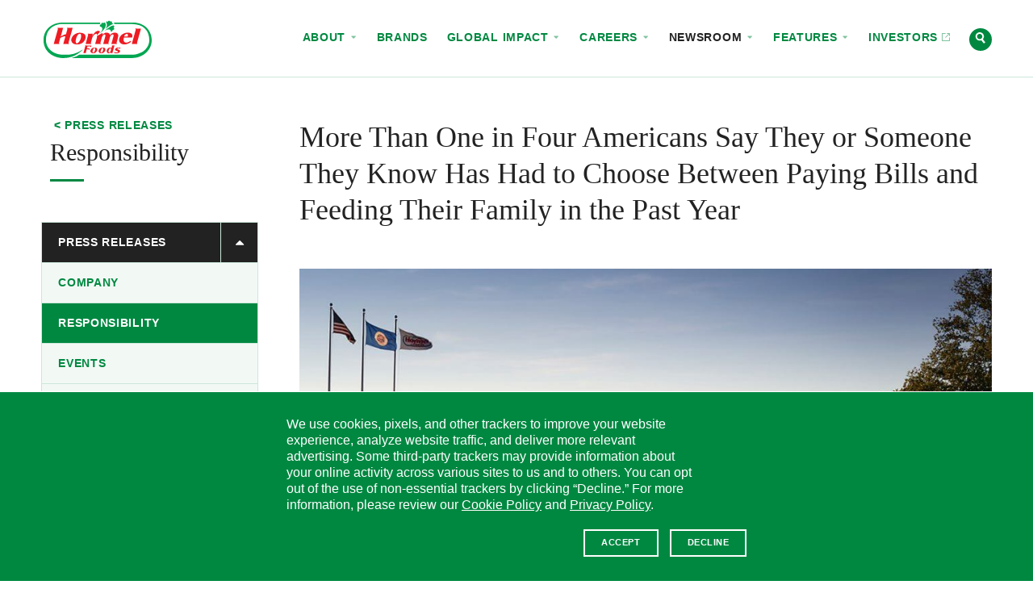

--- FILE ---
content_type: text/html; charset=UTF-8
request_url: https://www.hormelfoods.com/newsroom/press-releases/one-four-americans-say-someone-know-choose-paying-bills-feeding-family-past-year/
body_size: 26966
content:
<!doctype html>
<!--[if IEMobile 7 ]>    <html class="no-js iem7" lang="en-US"> <![endif]-->
<!--[if lt IE 7]> <html class="no-js lt-ie10 lt-ie9 lt-ie8 lt-ie7" lang="en-US"> <![endif]-->
<!--[if IE 7]>    <html class="no-js lt-ie10 lt-ie9 lt-ie8" lang="en-US"> <![endif]-->
<!--[if IE 8]>    <html class="no-js lt-ie10 lt-ie9" lang="en-US"> <![endif]-->
<!--[if IE 9]>    <html class="no-js lt-ie10 lt-ie10" lang="en-US"> <![endif]-->
<!--[if gt IE 8|(gt IEMobile 7)|!(IEMobile)]><!--> <html class="no-js" lang="en-US"> <!--<![endif]-->
<head>
  <meta charset="UTF-8" />

  

  <meta http-equiv="cleartype" content="on">
  <meta http-equiv="X-UA-Compatible" content="IE=edge" />
  <meta name="HandheldFriendly" content="true">
  <meta name="MobileOptimized" content="width">

  <meta name="format-detection" content="telephone=no">
  <meta name="msapplication-tap-highlight" content="no" />
  <meta name="viewport" content="width=device-width,initial-scale=1.0" />

  <meta name="theme-color" content="#008841">

  <link rel="shortcut icon" href="https://www.hormelfoods.com/wp-content/themes/hormel-foods/img/favicon.ico">

  <meta name='robots' content='index, follow, max-image-preview:large, max-snippet:-1, max-video-preview:-1' />
	<style>img:is([sizes="auto" i], [sizes^="auto," i]) { contain-intrinsic-size: 3000px 1500px }</style>
	
	<!-- This site is optimized with the Yoast SEO Premium plugin v26.7 (Yoast SEO v26.7) - https://yoast.com/wordpress/plugins/seo/ -->
	<title>More Than One in Four Americans Say They or Someone They Know Has Had to Choose Between Paying Bills and Feeding Their Family in the Past Year - Hormel Foods</title>
	<meta name="description" content="Concern about Hunger in the United States Grows; Few Think Problem Will be Solved in the Next 20 Years, According to The 2010 Hormel Hunger Survey" />
	<link rel="canonical" href="https://www.hormelfoods.com/newsroom/press-releases/one-four-americans-say-someone-know-choose-paying-bills-feeding-family-past-year/" />
	<meta property="og:locale" content="en_US" />
	<meta property="og:type" content="article" />
	<meta property="og:title" content="More Than One in Four Americans Say They or Someone They Know Has Had to Choose Between Paying Bills and Feeding Their Family in the Past Year" />
	<meta property="og:description" content="One in 10 Americans say they personally went to bed hungry at least once in the past year" />
	<meta property="og:url" content="https://www.hormelfoods.com/newsroom/press-releases/one-four-americans-say-someone-know-choose-paying-bills-feeding-family-past-year/" />
	<meta property="og:site_name" content="Hormel Foods" />
	<meta property="article:published_time" content="2010-11-15T06:00:00+00:00" />
	<meta property="article:modified_time" content="2017-08-08T02:04:50+00:00" />
	<meta property="og:image" content="https://www.hormelfoods.com/wp-content/uploads/Newsroom_2017_World-Headquarters.jpg" />
	<meta property="og:image:width" content="1200" />
	<meta property="og:image:height" content="1200" />
	<meta property="og:image:type" content="image/jpeg" />
	<meta name="twitter:card" content="summary_large_image" />
	<meta name="twitter:image" content="https://www.hormelfoods.com/wp-content/uploads/Newsroom_2017_World-Headquarters.jpg" />
	<script type="application/ld+json" class="yoast-schema-graph">{"@context":"https://schema.org","@graph":[{"@type":"Article","@id":"https://www.hormelfoods.com/newsroom/press-releases/one-four-americans-say-someone-know-choose-paying-bills-feeding-family-past-year/#article","isPartOf":{"@id":"https://www.hormelfoods.com/newsroom/press-releases/one-four-americans-say-someone-know-choose-paying-bills-feeding-family-past-year/"},"author":{"name":"Adjacent Admin","@id":"https://www.hormelfoods.com/#/schema/person/1097ad521e9fb90bf58516d80739a3df"},"headline":"More Than One in Four Americans Say They or Someone They Know Has Had to Choose Between Paying Bills and Feeding Their Family in the Past Year","datePublished":"2010-11-15T06:00:00+00:00","dateModified":"2017-08-08T02:04:50+00:00","mainEntityOfPage":{"@id":"https://www.hormelfoods.com/newsroom/press-releases/one-four-americans-say-someone-know-choose-paying-bills-feeding-family-past-year/"},"wordCount":27,"publisher":{"@id":"https://www.hormelfoods.com/#organization"},"keywords":["Hunger"],"articleSection":["Responsibility"],"inLanguage":"en-US"},{"@type":"NewsArticle","@id":"https://www.hormelfoods.com/newsroom/press-releases/one-four-americans-say-someone-know-choose-paying-bills-feeding-family-past-year/","url":"https://www.hormelfoods.com/newsroom/press-releases/one-four-americans-say-someone-know-choose-paying-bills-feeding-family-past-year/","name":"More Than One in Four Americans Say They or Someone They Know Has Had to Choose Between Paying Bills and Feeding Their Family in the Past Year - Hormel Foods","isPartOf":{"@id":"https://www.hormelfoods.com/#website"},"datePublished":"2010-11-15T01:00:00+00:00","dateModified":"2017-08-07T22:04:50+00:00","description":"Concern about Hunger in the United States Grows; Few Think Problem Will be Solved in the Next 20 Years, According to The 2010 Hormel Hunger Survey","breadcrumb":{"@id":"https://www.hormelfoods.com/newsroom/press-releases/one-four-americans-say-someone-know-choose-paying-bills-feeding-family-past-year/#breadcrumb"},"inLanguage":"en-US","potentialAction":[{"@type":"ReadAction","target":["https://www.hormelfoods.com/newsroom/press-releases/one-four-americans-say-someone-know-choose-paying-bills-feeding-family-past-year/"]}],"headline":"More Than One in Four Americans Say They or Someone They Know Has Had to Choose Between Paying Bills and Feeding Their Family in the Past Year"},{"@type":"BreadcrumbList","@id":"https://www.hormelfoods.com/newsroom/press-releases/one-four-americans-say-someone-know-choose-paying-bills-feeding-family-past-year/#breadcrumb","itemListElement":[{"@type":"ListItem","position":1,"name":"Home","item":"https://www.hormelfoods.com/"},{"@type":"ListItem","position":2,"name":"More Than One in Four Americans Say They or Someone They Know Has Had to Choose Between Paying Bills and Feeding Their Family in the Past Year"}]},{"@type":"WebSite","@id":"https://www.hormelfoods.com/#website","url":"https://www.hormelfoods.com/","name":"Hormel Foods","description":"","publisher":{"@id":"https://www.hormelfoods.com/#organization"},"potentialAction":[{"@type":"SearchAction","target":{"@type":"EntryPoint","urlTemplate":"https://www.hormelfoods.com/?s={search_term_string}"},"query-input":{"@type":"PropertyValueSpecification","valueRequired":true,"valueName":"search_term_string"}}],"inLanguage":"en-US"},{"@type":"Organization","@id":"https://www.hormelfoods.com/#organization","name":"Hormel Foods Corporation","url":"https://www.hormelfoods.com/","logo":{"@type":"ImageObject","inLanguage":"en-US","@id":"https://www.hormelfoods.com/#/schema/logo/image/","url":"https://www.hormelfoods.com/wp-content/uploads/Newsroom_Hormel-Foods-Logo.jpg","contentUrl":"https://www.hormelfoods.com/wp-content/uploads/Newsroom_Hormel-Foods-Logo.jpg","width":1110,"height":620,"caption":"Hormel Foods Corporation"},"image":{"@id":"https://www.hormelfoods.com/#/schema/logo/image/"}}]}</script>
	<!-- / Yoast SEO Premium plugin. -->


<link rel='dns-prefetch' href='//scripts.hormel.com' />
<link rel='dns-prefetch' href='//www.google.com' />
<style id='classic-theme-styles-inline-css' type='text/css'>
/*! This file is auto-generated */
.wp-block-button__link{color:#fff;background-color:#32373c;border-radius:9999px;box-shadow:none;text-decoration:none;padding:calc(.667em + 2px) calc(1.333em + 2px);font-size:1.125em}.wp-block-file__button{background:#32373c;color:#fff;text-decoration:none}
</style>
<style id='global-styles-inline-css' type='text/css'>
:root{--wp--preset--aspect-ratio--square: 1;--wp--preset--aspect-ratio--4-3: 4/3;--wp--preset--aspect-ratio--3-4: 3/4;--wp--preset--aspect-ratio--3-2: 3/2;--wp--preset--aspect-ratio--2-3: 2/3;--wp--preset--aspect-ratio--16-9: 16/9;--wp--preset--aspect-ratio--9-16: 9/16;--wp--preset--color--black: #000000;--wp--preset--color--cyan-bluish-gray: #abb8c3;--wp--preset--color--white: #ffffff;--wp--preset--color--pale-pink: #f78da7;--wp--preset--color--vivid-red: #cf2e2e;--wp--preset--color--luminous-vivid-orange: #ff6900;--wp--preset--color--luminous-vivid-amber: #fcb900;--wp--preset--color--light-green-cyan: #7bdcb5;--wp--preset--color--vivid-green-cyan: #00d084;--wp--preset--color--pale-cyan-blue: #8ed1fc;--wp--preset--color--vivid-cyan-blue: #0693e3;--wp--preset--color--vivid-purple: #9b51e0;--wp--preset--gradient--vivid-cyan-blue-to-vivid-purple: linear-gradient(135deg,rgba(6,147,227,1) 0%,rgb(155,81,224) 100%);--wp--preset--gradient--light-green-cyan-to-vivid-green-cyan: linear-gradient(135deg,rgb(122,220,180) 0%,rgb(0,208,130) 100%);--wp--preset--gradient--luminous-vivid-amber-to-luminous-vivid-orange: linear-gradient(135deg,rgba(252,185,0,1) 0%,rgba(255,105,0,1) 100%);--wp--preset--gradient--luminous-vivid-orange-to-vivid-red: linear-gradient(135deg,rgba(255,105,0,1) 0%,rgb(207,46,46) 100%);--wp--preset--gradient--very-light-gray-to-cyan-bluish-gray: linear-gradient(135deg,rgb(238,238,238) 0%,rgb(169,184,195) 100%);--wp--preset--gradient--cool-to-warm-spectrum: linear-gradient(135deg,rgb(74,234,220) 0%,rgb(151,120,209) 20%,rgb(207,42,186) 40%,rgb(238,44,130) 60%,rgb(251,105,98) 80%,rgb(254,248,76) 100%);--wp--preset--gradient--blush-light-purple: linear-gradient(135deg,rgb(255,206,236) 0%,rgb(152,150,240) 100%);--wp--preset--gradient--blush-bordeaux: linear-gradient(135deg,rgb(254,205,165) 0%,rgb(254,45,45) 50%,rgb(107,0,62) 100%);--wp--preset--gradient--luminous-dusk: linear-gradient(135deg,rgb(255,203,112) 0%,rgb(199,81,192) 50%,rgb(65,88,208) 100%);--wp--preset--gradient--pale-ocean: linear-gradient(135deg,rgb(255,245,203) 0%,rgb(182,227,212) 50%,rgb(51,167,181) 100%);--wp--preset--gradient--electric-grass: linear-gradient(135deg,rgb(202,248,128) 0%,rgb(113,206,126) 100%);--wp--preset--gradient--midnight: linear-gradient(135deg,rgb(2,3,129) 0%,rgb(40,116,252) 100%);--wp--preset--font-size--small: 13px;--wp--preset--font-size--medium: 20px;--wp--preset--font-size--large: 36px;--wp--preset--font-size--x-large: 42px;--wp--preset--spacing--20: 0.44rem;--wp--preset--spacing--30: 0.67rem;--wp--preset--spacing--40: 1rem;--wp--preset--spacing--50: 1.5rem;--wp--preset--spacing--60: 2.25rem;--wp--preset--spacing--70: 3.38rem;--wp--preset--spacing--80: 5.06rem;--wp--preset--shadow--natural: 6px 6px 9px rgba(0, 0, 0, 0.2);--wp--preset--shadow--deep: 12px 12px 50px rgba(0, 0, 0, 0.4);--wp--preset--shadow--sharp: 6px 6px 0px rgba(0, 0, 0, 0.2);--wp--preset--shadow--outlined: 6px 6px 0px -3px rgba(255, 255, 255, 1), 6px 6px rgba(0, 0, 0, 1);--wp--preset--shadow--crisp: 6px 6px 0px rgba(0, 0, 0, 1);}:where(.is-layout-flex){gap: 0.5em;}:where(.is-layout-grid){gap: 0.5em;}body .is-layout-flex{display: flex;}.is-layout-flex{flex-wrap: wrap;align-items: center;}.is-layout-flex > :is(*, div){margin: 0;}body .is-layout-grid{display: grid;}.is-layout-grid > :is(*, div){margin: 0;}:where(.wp-block-columns.is-layout-flex){gap: 2em;}:where(.wp-block-columns.is-layout-grid){gap: 2em;}:where(.wp-block-post-template.is-layout-flex){gap: 1.25em;}:where(.wp-block-post-template.is-layout-grid){gap: 1.25em;}.has-black-color{color: var(--wp--preset--color--black) !important;}.has-cyan-bluish-gray-color{color: var(--wp--preset--color--cyan-bluish-gray) !important;}.has-white-color{color: var(--wp--preset--color--white) !important;}.has-pale-pink-color{color: var(--wp--preset--color--pale-pink) !important;}.has-vivid-red-color{color: var(--wp--preset--color--vivid-red) !important;}.has-luminous-vivid-orange-color{color: var(--wp--preset--color--luminous-vivid-orange) !important;}.has-luminous-vivid-amber-color{color: var(--wp--preset--color--luminous-vivid-amber) !important;}.has-light-green-cyan-color{color: var(--wp--preset--color--light-green-cyan) !important;}.has-vivid-green-cyan-color{color: var(--wp--preset--color--vivid-green-cyan) !important;}.has-pale-cyan-blue-color{color: var(--wp--preset--color--pale-cyan-blue) !important;}.has-vivid-cyan-blue-color{color: var(--wp--preset--color--vivid-cyan-blue) !important;}.has-vivid-purple-color{color: var(--wp--preset--color--vivid-purple) !important;}.has-black-background-color{background-color: var(--wp--preset--color--black) !important;}.has-cyan-bluish-gray-background-color{background-color: var(--wp--preset--color--cyan-bluish-gray) !important;}.has-white-background-color{background-color: var(--wp--preset--color--white) !important;}.has-pale-pink-background-color{background-color: var(--wp--preset--color--pale-pink) !important;}.has-vivid-red-background-color{background-color: var(--wp--preset--color--vivid-red) !important;}.has-luminous-vivid-orange-background-color{background-color: var(--wp--preset--color--luminous-vivid-orange) !important;}.has-luminous-vivid-amber-background-color{background-color: var(--wp--preset--color--luminous-vivid-amber) !important;}.has-light-green-cyan-background-color{background-color: var(--wp--preset--color--light-green-cyan) !important;}.has-vivid-green-cyan-background-color{background-color: var(--wp--preset--color--vivid-green-cyan) !important;}.has-pale-cyan-blue-background-color{background-color: var(--wp--preset--color--pale-cyan-blue) !important;}.has-vivid-cyan-blue-background-color{background-color: var(--wp--preset--color--vivid-cyan-blue) !important;}.has-vivid-purple-background-color{background-color: var(--wp--preset--color--vivid-purple) !important;}.has-black-border-color{border-color: var(--wp--preset--color--black) !important;}.has-cyan-bluish-gray-border-color{border-color: var(--wp--preset--color--cyan-bluish-gray) !important;}.has-white-border-color{border-color: var(--wp--preset--color--white) !important;}.has-pale-pink-border-color{border-color: var(--wp--preset--color--pale-pink) !important;}.has-vivid-red-border-color{border-color: var(--wp--preset--color--vivid-red) !important;}.has-luminous-vivid-orange-border-color{border-color: var(--wp--preset--color--luminous-vivid-orange) !important;}.has-luminous-vivid-amber-border-color{border-color: var(--wp--preset--color--luminous-vivid-amber) !important;}.has-light-green-cyan-border-color{border-color: var(--wp--preset--color--light-green-cyan) !important;}.has-vivid-green-cyan-border-color{border-color: var(--wp--preset--color--vivid-green-cyan) !important;}.has-pale-cyan-blue-border-color{border-color: var(--wp--preset--color--pale-cyan-blue) !important;}.has-vivid-cyan-blue-border-color{border-color: var(--wp--preset--color--vivid-cyan-blue) !important;}.has-vivid-purple-border-color{border-color: var(--wp--preset--color--vivid-purple) !important;}.has-vivid-cyan-blue-to-vivid-purple-gradient-background{background: var(--wp--preset--gradient--vivid-cyan-blue-to-vivid-purple) !important;}.has-light-green-cyan-to-vivid-green-cyan-gradient-background{background: var(--wp--preset--gradient--light-green-cyan-to-vivid-green-cyan) !important;}.has-luminous-vivid-amber-to-luminous-vivid-orange-gradient-background{background: var(--wp--preset--gradient--luminous-vivid-amber-to-luminous-vivid-orange) !important;}.has-luminous-vivid-orange-to-vivid-red-gradient-background{background: var(--wp--preset--gradient--luminous-vivid-orange-to-vivid-red) !important;}.has-very-light-gray-to-cyan-bluish-gray-gradient-background{background: var(--wp--preset--gradient--very-light-gray-to-cyan-bluish-gray) !important;}.has-cool-to-warm-spectrum-gradient-background{background: var(--wp--preset--gradient--cool-to-warm-spectrum) !important;}.has-blush-light-purple-gradient-background{background: var(--wp--preset--gradient--blush-light-purple) !important;}.has-blush-bordeaux-gradient-background{background: var(--wp--preset--gradient--blush-bordeaux) !important;}.has-luminous-dusk-gradient-background{background: var(--wp--preset--gradient--luminous-dusk) !important;}.has-pale-ocean-gradient-background{background: var(--wp--preset--gradient--pale-ocean) !important;}.has-electric-grass-gradient-background{background: var(--wp--preset--gradient--electric-grass) !important;}.has-midnight-gradient-background{background: var(--wp--preset--gradient--midnight) !important;}.has-small-font-size{font-size: var(--wp--preset--font-size--small) !important;}.has-medium-font-size{font-size: var(--wp--preset--font-size--medium) !important;}.has-large-font-size{font-size: var(--wp--preset--font-size--large) !important;}.has-x-large-font-size{font-size: var(--wp--preset--font-size--x-large) !important;}
:where(.wp-block-post-template.is-layout-flex){gap: 1.25em;}:where(.wp-block-post-template.is-layout-grid){gap: 1.25em;}
:where(.wp-block-columns.is-layout-flex){gap: 2em;}:where(.wp-block-columns.is-layout-grid){gap: 2em;}
:root :where(.wp-block-pullquote){font-size: 1.5em;line-height: 1.6;}
</style>
<link rel='stylesheet' id='main-styles-css' href='https://www.hormelfoods.com/wp-content/themes/hormel-foods/style.1768255936.css' type='text/css' media='screen' />
<link rel='stylesheet' id='print-styles-css' href='https://www.hormelfoods.com/wp-content/themes/hormel-foods/print-style.1768255936.css' type='text/css' media='print' />
<script type="text/javascript" id="js-head-js-before">
/* <![CDATA[ */
var googleMapsKey = "AIzaSyCBePSXEVqN98PJlR7zKXT9sPylQD5hGZY";
var themeUrl = "https://www.hormelfoods.com/wp-content/themes/hormel-foods";
var searchUrl = "https://www.hormelfoods.com/search/";
/* ]]> */
</script>
<script type="text/javascript" src="https://www.hormelfoods.com/wp-content/themes/hormel-foods/js/js-head.1768255936.js" id="js-head-js"></script>
<script type="text/javascript" id="js-head-js-after">
/* <![CDATA[ */
    if (!window.HormelFoods) {
      window.HormelFoods = {
        plugins: [],
        settings: {},
      };
    }
    window.HormelFoods.settings.fontsConfig = {"NationalRegular":{},"NationalRegularItalic":{},"NationalLight":{},"NationalLightItalic":{},"TiemposRegular":{},"TiemposRegularItalic":{},"TiemposSemibold":{},"TiemposSemiboldItalic":{}};
    document.dispatchEvent(new Event("hormelfoods:fontsConfigLoaded"));
/* ]]> */
</script>
<script type="text/javascript" src="https://scripts.hormel.com/js/gdpr-v3.js" id="gdpr-js"></script>
<script type="text/javascript" id="gdpr-js-after">
/* <![CDATA[ */
            window.jQuery(function () {
                window.gdprPageSetup({
                        prepScriptLocation: "https://scripts.hormel.com/js/prep-script.js"
                        , scriptLocation: "https://scripts.hormel.com/js/cookies-script-v3.js"
                        , gtmNumber: "GTM-M68V6WH"
                        , cookieTypes: [
                            {
                                name: "all",
                                label: "All Site Cookies"
                            }
                        ]
                        , cookieIndicator: '<div class="cookie-indicator">' + '<img class="accepted" src="' + themeUrl + '/img/gdpr-accepted.png" title="You are opted in to our cookies - click to change"/><img title="You are opted out of our cookies - click to change" class="declined" src="' + themeUrl + '/img/gdpr-declined.png" />' + '</div>'
                })
            })
          
/* ]]> */
</script>
<link rel="https://api.w.org/" href="https://www.hormelfoods.com/wp-json/" /><link rel="alternate" title="JSON" type="application/json" href="https://www.hormelfoods.com/wp-json/wp/v2/posts/3281" /><link rel='shortlink' href='https://www.hormelfoods.com/?p=3281' />

  </head>
<body class="wp-singular post-template-default single single-post postid-3281 single-format-standard wp-theme-hormel-foods page-template page-template-newsroom_detail has-fixed-header has-side-subnav">


<div class="site-container" id="top">
  <a class="visuallyhidden" href="#content" title="Skip to content">Skip to content</a>
<header class="site-header js-site-header">
  <!--[if lt IE 9]>
    <div class="c-announcement " role="note" data-announcement-id="browse-happy">
  <a href="http://outdatedbrowser.com" class="c-announcement__link">
    <div class="c-announcement__content-container">
              <div class="c-announcement__prefix">
          Notice        </div>
      
      <div class="c-announcement__title" target="_blank">
        You are using an outdated browser. Please upgrade your browser to improve your <span class="nowrap" role="text">experience.            <div class="c-announcement__arrow-icon icon">
              <div class="icon__img grunticon-arrow-right" data-grunticon-embed></div>
              <span class="text-replace"></span>
            </div></span>      </div>
              <div class="c-announcement__close-button">
          <div class="c-announcement__close-icon icon">
            <div class="icon__img grunticon-close" data-grunticon-embed></div>
            <span class="text-replace">Hide</span>
          </div>
        </div>
          </div>
  </a>
</div>

  <![endif]-->
  
  <div class="site-header__wipe-bg"></div>

  <div class="site-header__content-container">

    <div class="site-header__logo">
      <a href="https://www.hormelfoods.com/" rel="home" class="site-header__logo-link">
        <div class="icon icon--hormelfoods-logo site-header__logo-icon">
          <div class="icon__img grunticon-hormelfoods-logo" data-grunticon-embed></div>
          <span class="text-replace">Hormel Foods</span>
        </div>
        <div class="icon icon--sprig site-header__logo-icon-alt">
          <div class="icon__img grunticon-sprig" data-grunticon-embed></div>
          <span class="text-replace">Hormel Foods</span>
        </div>
      </a>
    </div>

    <div class="c-nav-toggle c-nav-toggle--is-closed c-nav-toggle--no-top-pad js-nav-toggle" data-nav-toggle-target=".js-site-header-navs" data-nav-toggle-type="modal" data-nav-toggle-escToClose="true" aria-hidden="false">
      <a href="#" class="c-nav-toggle__link" title="(click to expand)">
        <div class="icon icon--menu">
          <div class="icon__img grunticon-menu" data-grunticon-embed data-grunticon-icons='{"expand": "menu", "collapse": "close"}'></div>
          <span class="text-replace">Menu</span>
        </div>
      </a>
    </div>

    <div class="site-header__navs site-header__navs--is-closed site-header__navs--inline js-site-header-navs" data-nav-close-class="site-header__navs--is-closed">
      <div class="c-site-switcher">
  <div class="c-site-switcher__label">Our Sites</div>
  <div class="c-site-switcher__selector">
    <a href="#" class="c-site-switcher__selected js-nav-toggle" data-nav-toggle-next-target=".c-site-switcher__dropdown" data-nav-toggle-autoClose>
      Corporate      <div class="c-site-switcher__arrow-icon icon icon--caret-down">
        <div class="icon__img grunticon-caret-down" data-grunticon-embed data-grunticon-icons='{"expand": "caret-down", "collapse": "caret-up"}'></div>
        <span class="text-replace">Select site</span>
      </div>
    </a>
    <ul class="c-site-switcher__dropdown c-site-switcher__dropdown--is-closed" data-nav-close-class="c-site-switcher__dropdown--is-closed">
            <li class="c-site-switcher__item c-site-switcher__item--active">
        <a href="http://hormelfoods.com" class="c-site-switcher__link" target="_blank">Corporate          <span class="c-site-switcher__url">hormelfoods.com</span>
        </a>
      </li>
            <li class="c-site-switcher__item">
        <a href="http://hormelfoodservice.com" class="c-site-switcher__link" target="_blank">Foodservice          <span class="c-site-switcher__url">hormelfoodservice.com</span>
        </a>
      </li>
            <li class="c-site-switcher__item">
        <a href="http://hormelinternationalfoodservice.com" class="c-site-switcher__link" target="_blank">Foodservice Intl.           <span class="c-site-switcher__url">hormelinternationalfoodservice.com</span>
        </a>
      </li>
            <li class="c-site-switcher__item">
        <a href="http://hormel.com" class="c-site-switcher__link" target="_blank">HORMEL® Brand          <span class="c-site-switcher__url">hormel.com</span>
        </a>
      </li>
            <li class="c-site-switcher__item">
        <a href="http://jennieo.com" class="c-site-switcher__link" target="_blank">JENNIE-O® Brand          <span class="c-site-switcher__url">jennieo.com</span>
        </a>
      </li>
          </ul>
  </div>
</div>

      <div class="site-header__nav-row js-nav-row">
        <div class="c-nav c-nav--primary " role="navigation" aria-label="Site Navigation" aria-hidden="true">
  <nav class="c-nav__nav">
    <ul class="c-nav__list c-nav__list--depth-1" id="primary-nav" role="menubar"><li id="menu-item-1155" class="menu-item menu-item-type-post_type menu-item-object-page menu-item-has-children menu-item-1155 menu-item menu-item-type-post_type menu-item-object-page menu-item-has-children menu-item-1155 c-nav__item c-nav__item--depth-1" role="none"><a href="https://www.hormelfoods.com/about/" role="menuitem" tabindex="-1" aria-haspopup="true" aria-expanded="false" class=" c-nav__link c-nav__link--depth-1">About
<span class="c-nav__icon--subnav-toggle icon">
  <span class="icon__img grunticon-caret-down" data-grunticon-embed data-grunticon-icons='{"expand": "caret-down", "collapse": "caret-up"}' aria-hidden="true"></span>
</span></a><div class="sub-menu c-nav__submenu">
  <div class="c-nav__submenu-meta">
    <a href="#" class="c-nav__submenu-back-link">
      <span class="icon">
        <span class="icon__img grunticon-caret-left" data-grunticon-embed aria-hidden="true"></span>
      </span>
      Back to Topics
    </a>
    <div class="c-nav__submenu-title-holder">
      <a href="https://www.hormelfoods.com/about/" class="c-nav__submenu-title">
        <span class="nowrap" role="text">About            <div class="c-nav__submenu-title__icon icon">
              <div class="icon__img grunticon grunticon-arrow-right" data-grunticon-embed></div>
            </div></span>      </a>
    </div>
      </div>

  <ul class="c-nav__list--depth-2" role="menu" aria-label="About">
	<li id="menu-item-34774" class="menu-item menu-item-type-post_type menu-item-object-page menu-item-34774 menu-item menu-item-type-post_type menu-item-object-page menu-item-34774 c-nav__item c-nav__item--depth-2" role="none"><a href="https://www.hormelfoods.com/about/" role="menuitem" tabindex="-1" class=" c-nav__link c-nav__link--depth-2">Overview</a></li>
	<li id="menu-item-34803" class="menu-item menu-item-type-post_type menu-item-object-page menu-item-34803 menu-item menu-item-type-post_type menu-item-object-page menu-item-34803 c-nav__item c-nav__item--depth-2" role="none"><a href="https://www.hormelfoods.com/about/our-values/" role="menuitem" tabindex="-1" class=" c-nav__link c-nav__link--depth-2">Our Values</a></li>
	<li id="menu-item-53087" class="menu-item menu-item-type-post_type menu-item-object-page menu-item-53087 menu-item menu-item-type-post_type menu-item-object-page menu-item-53087 c-nav__item c-nav__item--depth-2" role="none"><a href="https://www.hormelfoods.com/about/leadership/" role="menuitem" tabindex="-1" class=" c-nav__link c-nav__link--depth-2">Leadership</a></li>
	<li id="menu-item-43746" class="menu-item menu-item-type-post_type menu-item-object-page menu-item-43746 menu-item menu-item-type-post_type menu-item-object-page menu-item-43746 c-nav__item c-nav__item--depth-2" role="none"><a href="https://www.hormelfoods.com/innovation/" role="menuitem" tabindex="-1" class=" c-nav__link c-nav__link--depth-2">Innovation</a></li>
	<li id="menu-item-34777" class="menu-item menu-item-type-post_type menu-item-object-page menu-item-34777 menu-item menu-item-type-post_type menu-item-object-page menu-item-34777 c-nav__item c-nav__item--depth-2" role="none"><a href="https://www.hormelfoods.com/about/inclusion-and-belonging/" role="menuitem" tabindex="-1" class=" c-nav__link c-nav__link--depth-2">Inclusion and Belonging</a></li>
	<li id="menu-item-34776" class="menu-item menu-item-type-post_type menu-item-object-page menu-item-34776 menu-item menu-item-type-post_type menu-item-object-page menu-item-34776 c-nav__item c-nav__item--depth-2" role="none"><a href="https://www.hormelfoods.com/about/our-history/" role="menuitem" tabindex="-1" class=" c-nav__link c-nav__link--depth-2">Our History</a></li>
</ul></div>
</li>
<li id="menu-item-1154" class="menu-item menu-item-type-post_type menu-item-object-page menu-item-1154 menu-item menu-item-type-post_type menu-item-object-page menu-item-1154 c-nav__item c-nav__item--depth-1" role="none"><a href="https://www.hormelfoods.com/brands/" role="menuitem" tabindex="-1" class=" c-nav__link c-nav__link--depth-1">Brands</a></li>
<li id="menu-item-47809" class="menu-item menu-item-type-post_type menu-item-object-page menu-item-has-children menu-item-47809 menu-item menu-item-type-post_type menu-item-object-page menu-item-has-children menu-item-47809 c-nav__item c-nav__item--depth-1" role="none"><a href="https://www.hormelfoods.com/global-impact/" role="menuitem" tabindex="-1" aria-haspopup="true" aria-expanded="false" class=" c-nav__link c-nav__link--depth-1">Global Impact
<span class="c-nav__icon--subnav-toggle icon">
  <span class="icon__img grunticon-caret-down" data-grunticon-embed data-grunticon-icons='{"expand": "caret-down", "collapse": "caret-up"}' aria-hidden="true"></span>
</span></a><div class="sub-menu c-nav__submenu">
  <div class="c-nav__submenu-meta">
    <a href="#" class="c-nav__submenu-back-link">
      <span class="icon">
        <span class="icon__img grunticon-caret-left" data-grunticon-embed aria-hidden="true"></span>
      </span>
      Back to Topics
    </a>
    <div class="c-nav__submenu-title-holder">
      <a href="https://www.hormelfoods.com/global-impact/" class="c-nav__submenu-title">
        Global <span class="nowrap" role="text">Impact            <div class="c-nav__submenu-title__icon icon">
              <div class="icon__img grunticon grunticon-arrow-right" data-grunticon-embed></div>
            </div></span>      </a>
    </div>
          <a href="https://www.hormelfoods.com/wp-content/uploads/Hormel-Foods-2024-Global-Impact-Report.pdf" class="c-nav__submenu-cta button button-primary button--reversed button--icon" >
        Global Impact Report                  <div class="c-nav__icon--item icon">
            <div class="icon__img grunticon-download" data-grunticon-embed></div>
          </div>
              </a>
      </div>

  <ul class="c-nav__list--depth-2" role="menu" aria-label="Global Impact">
	<li id="menu-item-47810" class="menu-item menu-item-type-post_type menu-item-object-page menu-item-47810 menu-item menu-item-type-post_type menu-item-object-page menu-item-47810 c-nav__item c-nav__item--depth-2" role="none"><a href="https://www.hormelfoods.com/global-impact/" role="menuitem" tabindex="-1" class=" c-nav__link c-nav__link--depth-2">Overview</a></li>
	<li id="menu-item-47903" class="menu-item menu-item-type-post_type menu-item-object-page menu-item-47903 menu-item menu-item-type-post_type menu-item-object-page menu-item-47903 c-nav__item c-nav__item--depth-2" role="none"><a href="https://www.hormelfoods.com/global-impact/planet/" role="menuitem" tabindex="-1" class=" c-nav__link c-nav__link--depth-2">Planet</a></li>
	<li id="menu-item-47904" class="menu-item menu-item-type-post_type menu-item-object-page menu-item-47904 menu-item menu-item-type-post_type menu-item-object-page menu-item-47904 c-nav__item c-nav__item--depth-2" role="none"><a href="https://www.hormelfoods.com/global-impact/society/" role="menuitem" tabindex="-1" class=" c-nav__link c-nav__link--depth-2">Society</a></li>
	<li id="menu-item-47905" class="menu-item menu-item-type-post_type menu-item-object-page menu-item-47905 menu-item menu-item-type-post_type menu-item-object-page menu-item-47905 c-nav__item c-nav__item--depth-2" role="none"><a href="https://www.hormelfoods.com/global-impact/governance/" role="menuitem" tabindex="-1" class=" c-nav__link c-nav__link--depth-2">Governance</a></li>
	<li id="menu-item-54351" class="menu-item menu-item-type-post_type menu-item-object-page menu-item-54351 menu-item menu-item-type-post_type menu-item-object-page menu-item-54351 c-nav__item c-nav__item--depth-2" role="none"><a href="https://www.hormelfoods.com/global-impact/good-feeds-us-all/" role="menuitem" tabindex="-1" class=" c-nav__link c-nav__link--depth-2">Good Feeds Us All</a></li>
	<li id="menu-item-47813" class="menu-item menu-item-type-post_type menu-item-object-page menu-item-47813 menu-item menu-item-type-post_type menu-item-object-page menu-item-47813 c-nav__item c-nav__item--depth-2" role="none"><a href="https://www.hormelfoods.com/global-impact/global-impact-reporting/" role="menuitem" tabindex="-1" class=" c-nav__link c-nav__link--depth-2">Global Impact Reporting</a></li>
</ul></div>
</li>
<li id="menu-item-1157" class="menu-item menu-item-type-post_type menu-item-object-page menu-item-has-children menu-item-1157 menu-item menu-item-type-post_type menu-item-object-page menu-item-has-children menu-item-1157 c-nav__item c-nav__item--depth-1" role="none"><a href="https://www.hormelfoods.com/careers/" role="menuitem" tabindex="-1" aria-haspopup="true" aria-expanded="false" class=" c-nav__link c-nav__link--depth-1">Careers
<span class="c-nav__icon--subnav-toggle icon">
  <span class="icon__img grunticon-caret-down" data-grunticon-embed data-grunticon-icons='{"expand": "caret-down", "collapse": "caret-up"}' aria-hidden="true"></span>
</span></a><div class="sub-menu c-nav__submenu">
  <div class="c-nav__submenu-meta">
    <a href="#" class="c-nav__submenu-back-link">
      <span class="icon">
        <span class="icon__img grunticon-caret-left" data-grunticon-embed aria-hidden="true"></span>
      </span>
      Back to Topics
    </a>
    <div class="c-nav__submenu-title-holder">
      <a href="https://www.hormelfoods.com/careers/" class="c-nav__submenu-title">
        <span class="nowrap" role="text">Careers            <div class="c-nav__submenu-title__icon icon">
              <div class="icon__img grunticon grunticon-arrow-right" data-grunticon-embed></div>
            </div></span>      </a>
    </div>
          <a href="https://ekkh.fa.us2.oraclecloud.com/hcmUI/CandidateExperience/en/sites/CX_2002" class="c-nav__submenu-cta button button-primary button--reversed button--icon"  target="_blank">
        Apply Now                  <div class="c-nav__icon--item icon">
            <div class="icon__img grunticon-external-link" data-grunticon-embed></div>
          </div>
              </a>
      </div>

  <ul class="c-nav__list--depth-2" role="menu" aria-label="Careers">
	<li id="menu-item-34782" class="menu-item menu-item-type-post_type menu-item-object-page menu-item-34782 menu-item menu-item-type-post_type menu-item-object-page menu-item-34782 c-nav__item c-nav__item--depth-2" role="none"><a href="https://www.hormelfoods.com/careers/" role="menuitem" tabindex="-1" class=" c-nav__link c-nav__link--depth-2">Overview</a></li>
	<li id="menu-item-34783" class="menu-item menu-item-type-post_type menu-item-object-page menu-item-34783 menu-item menu-item-type-post_type menu-item-object-page menu-item-34783 c-nav__item c-nav__item--depth-2" role="none"><a href="https://www.hormelfoods.com/careers/our-culture/" role="menuitem" tabindex="-1" class=" c-nav__link c-nav__link--depth-2">Our Culture</a></li>
	<li id="menu-item-34784" class="menu-item menu-item-type-post_type menu-item-object-page menu-item-34784 menu-item menu-item-type-post_type menu-item-object-page menu-item-34784 c-nav__item c-nav__item--depth-2" role="none"><a href="https://www.hormelfoods.com/careers/career-center/" role="menuitem" tabindex="-1" class=" c-nav__link c-nav__link--depth-2">Working at Hormel Foods</a></li>
	<li id="menu-item-34798" class="menu-item menu-item-type-post_type menu-item-object-page menu-item-34798 menu-item menu-item-type-post_type menu-item-object-page menu-item-34798 c-nav__item c-nav__item--depth-2" role="none"><a href="https://www.hormelfoods.com/careers/our-culture/military-recruitment/" role="menuitem" tabindex="-1" class=" c-nav__link c-nav__link--depth-2">Military Recruitment</a></li>
	<li id="menu-item-53390" class="menu-item menu-item-type-post_type menu-item-object-page menu-item-53390 menu-item menu-item-type-post_type menu-item-object-page menu-item-53390 c-nav__item c-nav__item--depth-2" role="none"><a href="https://www.hormelfoods.com/careers/your-candidate-journey/meet-our-recruiting-team/" role="menuitem" tabindex="-1" class=" c-nav__link c-nav__link--depth-2">Meet Our Recruiting Team</a></li>
</ul></div>
</li>
<li id="menu-item-349" class="menu-item menu-item-type-post_type menu-item-object-page menu-item-has-children menu-item-349 current_page_ancestor menu-item menu-item-type-post_type menu-item-object-page menu-item-has-children menu-item-349 current_page_ancestor c-nav__item c-nav__item--depth-1 c-nav__item--active-parent" role="none"><a href="https://www.hormelfoods.com/newsroom/" role="menuitem" tabindex="-1" aria-haspopup="true" aria-expanded="false" class=" c-nav__link c-nav__link--depth-1">Newsroom
<span class="c-nav__icon--subnav-toggle icon">
  <span class="icon__img grunticon-caret-down" data-grunticon-embed data-grunticon-icons='{"expand": "caret-down", "collapse": "caret-up"}' aria-hidden="true"></span>
</span></a><div class="sub-menu c-nav__submenu">
  <div class="c-nav__submenu-meta">
    <a href="#" class="c-nav__submenu-back-link">
      <span class="icon">
        <span class="icon__img grunticon-caret-left" data-grunticon-embed aria-hidden="true"></span>
      </span>
      Back to Topics
    </a>
    <div class="c-nav__submenu-title-holder">
      <a href="https://www.hormelfoods.com/newsroom/" class="c-nav__submenu-title">
        <span class="nowrap" role="text">Newsroom            <div class="c-nav__submenu-title__icon icon">
              <div class="icon__img grunticon grunticon-arrow-right" data-grunticon-embed></div>
            </div></span>      </a>
    </div>
      </div>

  <ul class="c-nav__list--depth-2" role="menu" aria-label="Newsroom">
	<li id="menu-item-34790" class="menu-item menu-item-type-post_type menu-item-object-page menu-item-34790 current_page_ancestor menu-item menu-item-type-post_type menu-item-object-page menu-item-34790 current_page_ancestor c-nav__item c-nav__item--depth-2 c-nav__item--active-parent" role="none"><a href="https://www.hormelfoods.com/newsroom/" role="menuitem" tabindex="-1" class=" c-nav__link c-nav__link--depth-2">Overview</a></li>
	<li id="menu-item-34793" class="menu-item menu-item-type-taxonomy menu-item-object-news_type current-post-ancestor current-menu-parent current-post-parent menu-item-34793 menu-item menu-item-type-taxonomy menu-item-object-news_type current-post-ancestor current-menu-parent current-post-parent menu-item-34793 c-nav__item c-nav__item--depth-2 c-nav__item--active" role="none"><a href="https://www.hormelfoods.com/newsroom/press-releases" role="menuitem" tabindex="-1" class=" c-nav__link c-nav__link--depth-2">Press Releases</a></li>
	<li id="menu-item-34792" class="menu-item menu-item-type-taxonomy menu-item-object-news_type menu-item-34792 menu-item menu-item-type-taxonomy menu-item-object-news_type menu-item-34792 c-nav__item c-nav__item--depth-2" role="none"><a href="https://www.hormelfoods.com/newsroom/news" role="menuitem" tabindex="-1" class=" c-nav__link c-nav__link--depth-2">News</a></li>
	<li id="menu-item-34794" class="menu-item menu-item-type-post_type menu-item-object-page menu-item-34794 menu-item menu-item-type-post_type menu-item-object-page menu-item-34794 c-nav__item c-nav__item--depth-2" role="none"><a href="https://www.hormelfoods.com/newsroom/media-resources/" role="menuitem" tabindex="-1" class=" c-nav__link c-nav__link--depth-2">Media Resources</a></li>
</ul></div>
</li>
<li id="menu-item-348" class="menu-item menu-item-type-post_type menu-item-object-page menu-item-has-children menu-item-348 menu-item menu-item-type-post_type menu-item-object-page menu-item-has-children menu-item-348 c-nav__item c-nav__item--depth-1" role="none"><a href="https://www.hormelfoods.com/inspired/" role="menuitem" tabindex="-1" aria-haspopup="true" aria-expanded="false" class=" c-nav__link c-nav__link--depth-1">Features
<span class="c-nav__icon--subnav-toggle icon">
  <span class="icon__img grunticon-caret-down" data-grunticon-embed data-grunticon-icons='{"expand": "caret-down", "collapse": "caret-up"}' aria-hidden="true"></span>
</span></a><div class="sub-menu c-nav__submenu">
  <div class="c-nav__submenu-meta">
    <a href="#" class="c-nav__submenu-back-link">
      <span class="icon">
        <span class="icon__img grunticon-caret-left" data-grunticon-embed aria-hidden="true"></span>
      </span>
      Back to Topics
    </a>
    <div class="c-nav__submenu-title-holder">
      <a href="https://www.hormelfoods.com/inspired/" class="c-nav__submenu-title">
        <span class="nowrap" role="text">Features            <div class="c-nav__submenu-title__icon icon">
              <div class="icon__img grunticon grunticon-arrow-right" data-grunticon-embed></div>
            </div></span>      </a>
    </div>
      </div>

  <ul class="c-nav__list--depth-2" role="menu" aria-label="Features">
	<li id="menu-item-47300" class="menu-item menu-item-type-post_type menu-item-object-page menu-item-47300 menu-item menu-item-type-post_type menu-item-object-page menu-item-47300 c-nav__item c-nav__item--depth-2" role="none"><a href="https://www.hormelfoods.com/inspired/" role="menuitem" tabindex="-1" class=" c-nav__link c-nav__link--depth-2">Inspired Stories</a></li>
	<li id="menu-item-47299" class="menu-item menu-item-type-post_type menu-item-object-page menu-item-47299 menu-item menu-item-type-post_type menu-item-object-page menu-item-47299 c-nav__item c-nav__item--depth-2" role="none"><a href="https://www.hormelfoods.com/recipes/" role="menuitem" tabindex="-1" class=" c-nav__link c-nav__link--depth-2">Recipes</a></li>
</ul></div>
</li>
<li id="menu-item-350" class="menu-item menu-item-type-custom menu-item-object-custom menu-item-350 menu-item menu-item-type-custom menu-item-object-custom menu-item-350 c-nav__item c-nav__item--depth-1" role="none"><a target="_blank" href="http://investor.hormelfoods.com/" role="menuitem" tabindex="-1" class=" c-nav__link c-nav__link--depth-1">Investors
<div class="c-nav__icon--item icon">
  <div class="icon__img grunticon-external-link" data-grunticon-embed></div>
  <span class="text-replace">External Link</span>
</div></a></li>
</ul>  </nav>
</div>
        <div class="c-nav c-nav--utility " role="navigation" aria-label="Primary" aria-hidden="true">
  <nav class="c-nav__nav">
    <ul class="c-nav__list" role="none">
      <li class="c-nav__item c-nav__item--search" role="none">
        <a href="https://www.hormelfoods.com/search/" class="c-nav__link c-nav__link--icon js-drawer-toggle" data-drawer-toggle-next-target=".c-search-drawer" data-drawer-toggle-activeClass="c-nav__link--active">
          <div class="icon icon--search">
            <div class="icon__img grunticon-search" data-grunticon-embed data-grunticon-icons='{"expand": "search", "collapse": "close"}'></div>
            <span class="text-replace">Search</span>
          </div>
        </a>
      </li>
    </ul>
  </nav>
</div>
      </div>
    </div>
  </div>

  <div class="c-search-drawer c-search-drawer--is-closed js-drawer js-search-drawer " data-drawer-close-class="c-search-drawer--is-closed" data-drawer-closeButtonSelector=".c-search-drawer__close-button">
  <div class="c-search-drawer__content-container">

    <div class="c-search-drawer__input-group">
      <div class="icon icon--search">
        <div class="icon__img grunticon-search" data-grunticon-embed></div>
        <span class="text-replace">Search</span>
      </div>

      <input class="c-search-drawer__input" type="text" placeholder="What are you looking for?" />
    </div>

    <a href="#" class="button button--reversed c-search-drawer__search-button">Search</a>
  </div>
</div>
</header>

<main class="site-main" id="content">
  <article>
    <div class="contain contain--partial-flex">
      <div class="sidebar group--partial-secondary">
        <header class="c-page-header c-page-header--no-h1 ">
  <div class="c-page-header__titles">

    <div class="c-page-header__text">
              <div class="c-page-header__section-title"><a href="https://www.hormelfoods.com/newsroom/press-releases" class="c-page-header__section-title-link">&lt; Press Releases</a></div>
      
      <p class="c-page-header__page-title">
        Responsibility      </p>

      
          </div>

    
  </div>

</header>

        <div class="c-section-nav">
  <div class="c-section-nav__toggle c-nav-toggle c-nav-toggle--is-closed js-nav-toggle" data-nav-toggle-next-target=".c-section-nav__nav" aria-hidden="false">
    <a href="#" class="c-nav-toggle__link js-nav-toggle-link" title="(click to expand contents)">
      Explore This Section      <div class="icon icon--menu">
          <div class="icon__img grunticon-menu" data-grunticon-embed data-grunticon-icons='{"expand": "menu", "collapse": "close"}'></div>
          <span class="text-replace">Menu  </span>
        </div>
    </a>
  </div>

  <div class="c-section-nav__nav c-nav js-nav c-nav--is-closed " data-nav-exclusive role="navigation" aria-label="Section" aria-hidden="true">
    <nav class="c-nav__nav">
      <ul class="c-nav__list c-nav__list--depth-1">
        <li class="page_item page-item-press-releases page_item_has_children current_page_ancestor page_item page-item-press-releases page_item_has_children current_page_ancestor c-nav__item c-nav__item--depth-1 c-nav__item--active-parent c-nav__item--has-children"><div class="c-nav__link-wrapper"><a href="https://www.hormelfoods.com/newsroom/press-releases" class="c-nav__link c-nav__link--depth-1">Press Releases</a><a href="#" class="c-nav__subnav-toggle c-nav__subnav-toggle--depth-1 ">
  <div class="c-nav__subnav-toggle-icon-wrapper">
    <div class="icon icon--subnav-toggle">
      <div class="icon__img grunticon-caret-up" data-grunticon-embed data-grunticon-icons='{"expand": "caret-down", "collapse": "caret-up"}'></div>
      <span class="text-replace">Expand/collapse</span>
    </div>
  </div>
</a></div>
<div class="c-nav__list-holder"><ul class="children c-nav__list c-nav__list--depth-2 ">
	<li class="page_item page-item-press-releases-company page_item page-item-press-releases-company c-nav__item c-nav__item--depth-2"><a href="https://www.hormelfoods.com/newsroom/press-releases/category/company" class="c-nav__link c-nav__link--depth-2">Company</a></li>
	<li class="page_item page-item-press-releases-responsibility current_page_item page_item page-item-press-releases-responsibility current_page_item c-nav__item c-nav__item--depth-2 c-nav__item--active"><a href="https://www.hormelfoods.com/newsroom/press-releases/category/responsibility" class="c-nav__link c-nav__link--depth-2">Responsibility</a></li>
	<li class="page_item page-item-press-releases-events page_item page-item-press-releases-events c-nav__item c-nav__item--depth-2"><a href="https://www.hormelfoods.com/newsroom/press-releases/category/events" class="c-nav__link c-nav__link--depth-2">Events</a></li>
	<li class="page_item page-item-press-releases-performance page_item page-item-press-releases-performance c-nav__item c-nav__item--depth-2"><a href="https://www.hormelfoods.com/newsroom/press-releases/category/performance" class="c-nav__link c-nav__link--depth-2">Performance</a></li>
	<li class="page_item page-item-press-releases-innovation page_item page-item-press-releases-innovation c-nav__item c-nav__item--depth-2"><a href="https://www.hormelfoods.com/newsroom/press-releases/category/innovation" class="c-nav__link c-nav__link--depth-2">Innovation</a></li>
	<li class="page_item page-item-press-releases-awards-recognition page_item page-item-press-releases-awards-recognition c-nav__item c-nav__item--depth-2"><a href="https://www.hormelfoods.com/newsroom/press-releases/category/awards-recognition" class="c-nav__link c-nav__link--depth-2">Awards &amp; Recognition</a></li>
	<li class="page_item page-item-press-releases-brands page_item page-item-press-releases-brands c-nav__item c-nav__item--depth-2"><a href="https://www.hormelfoods.com/newsroom/press-releases/category/brands" class="c-nav__link c-nav__link--depth-2">Brands</a></li>
</ul></div>
</li>
<li class="page_item page-item-news page_item_has_children page_item page-item-news page_item_has_children c-nav__item c-nav__item--depth-1 c-nav__item--has-children"><div class="c-nav__link-wrapper"><a href="https://www.hormelfoods.com/newsroom/news" class="c-nav__link c-nav__link--depth-1">News</a><a href="#" class="c-nav__subnav-toggle c-nav__subnav-toggle--depth-1 c-nav__subnav-toggle--is-closed">
  <div class="c-nav__subnav-toggle-icon-wrapper">
    <div class="icon icon--subnav-toggle">
      <div class="icon__img grunticon-caret-down" data-grunticon-embed data-grunticon-icons='{"expand": "caret-down", "collapse": "caret-up"}'></div>
      <span class="text-replace">Expand/collapse</span>
    </div>
  </div>
</a></div>
<div class="c-nav__list-holder"><ul class="children c-nav__list c-nav__list--depth-2 c-nav__list--is-closed">
	<li class="page_item page-item-news-company page_item page-item-news-company c-nav__item c-nav__item--depth-2"><a href="https://www.hormelfoods.com/newsroom/news/category/company" class="c-nav__link c-nav__link--depth-2">Company</a></li>
	<li class="page_item page-item-news-responsibility page_item page-item-news-responsibility c-nav__item c-nav__item--depth-2"><a href="https://www.hormelfoods.com/newsroom/news/category/responsibility" class="c-nav__link c-nav__link--depth-2">Responsibility</a></li>
	<li class="page_item page-item-news-events page_item page-item-news-events c-nav__item c-nav__item--depth-2"><a href="https://www.hormelfoods.com/newsroom/news/category/events" class="c-nav__link c-nav__link--depth-2">Events</a></li>
	<li class="page_item page-item-news-performance page_item page-item-news-performance c-nav__item c-nav__item--depth-2"><a href="https://www.hormelfoods.com/newsroom/news/category/performance" class="c-nav__link c-nav__link--depth-2">Performance</a></li>
	<li class="page_item page-item-news-innovation page_item page-item-news-innovation c-nav__item c-nav__item--depth-2"><a href="https://www.hormelfoods.com/newsroom/news/category/innovation" class="c-nav__link c-nav__link--depth-2">Innovation</a></li>
	<li class="page_item page-item-news-awards-recognition page_item page-item-news-awards-recognition c-nav__item c-nav__item--depth-2"><a href="https://www.hormelfoods.com/newsroom/news/category/awards-recognition" class="c-nav__link c-nav__link--depth-2">Awards &amp; Recognition</a></li>
	<li class="page_item page-item-news-brands page_item page-item-news-brands c-nav__item c-nav__item--depth-2"><a href="https://www.hormelfoods.com/newsroom/news/category/brands" class="c-nav__link c-nav__link--depth-2">Brands</a></li>
</ul></div>
</li>
<li class="page_item page-item-1125 page_item page-item-1125 c-nav__item c-nav__item--depth-1"><a href="https://www.hormelfoods.com/newsroom/media-resources/" class="c-nav__link c-nav__link--depth-1">Media Resources</a></li>
      </ul>
    </nav>
  </div>
</div>

        <div class="sidebar-content-position-2"></div>
      </div>

      <div class="primary-content group--partial-primary">
        <div class="c-article-header c-article-header--tight-meta">
      <h1 class="c-article-header__headline">
      More Than One in Four Americans Say They or Someone They Know Has Had to Choose Between Paying Bills and Feeding Their Family in the Past Year    </h1>
  
      <div class="c-article-header__image" >
      <noscript><img alt="Hormel Foods World Headquarters" src="https://www.hormelfoods.com/wp-content/uploads/Newsroom_2017_World-Headquarters.1654622092.jpg" class="" style="max-width: 1110px;" srcset="https://www.hormelfoods.com/wp-content/uploads/Newsroom_2017_World-Headquarters.1654622092.jpg 1110w 620h, https://www.hormelfoods.com/wp-content/uploads/Newsroom_2017_World-Headquarters-375x209.1654622044.jpg 375w 209h, https://www.hormelfoods.com/wp-content/uploads/Newsroom_2017_World-Headquarters-575x321.1654622086.jpg 575w 321h, https://www.hormelfoods.com/wp-content/uploads/Newsroom_2017_World-Headquarters-775x433.1654622086.jpg 775w 433h, https://www.hormelfoods.com/wp-content/uploads/Newsroom_2017_World-Headquarters-1024x572.1654622093.jpg 1024w 572h"></noscript><img class=" lazyload" data-sizes="auto" data-srcset="https://www.hormelfoods.com/wp-content/uploads/Newsroom_2017_World-Headquarters.1654622092.jpg 1110w 620h, https://www.hormelfoods.com/wp-content/uploads/Newsroom_2017_World-Headquarters-375x209.1654622044.jpg 375w 209h, https://www.hormelfoods.com/wp-content/uploads/Newsroom_2017_World-Headquarters-575x321.1654622086.jpg 575w 321h, https://www.hormelfoods.com/wp-content/uploads/Newsroom_2017_World-Headquarters-775x433.1654622086.jpg 775w 433h, https://www.hormelfoods.com/wp-content/uploads/Newsroom_2017_World-Headquarters-1024x572.1654622093.jpg 1024w 572h" style="max-width: 1110px;height: 0; padding-bottom: 55.855855855856%;" data-aspect-ratio="55.855855855856" data-alt="Hormel Foods World Headquarters"/>    </div>
  
      <div class="c-article-header__meta-bar">
      <div class="c-article-header__meta">

                  <span class="c-article-header__tags-label">Tags</span>
          <ul class="c-article-header__tag-list">
                          <li class="c-article-header__tag-item c-article-header__tag-item--odd c-article-header__tag-item--first c-article-header__tag-item--last"><a href="https://www.hormelfoods.com/newsroom/press-releases/tag/hunger" class="c-article-header__tag-link">Hunger</a></li>
                      </ul>
              </div>

              <div class="c-social-bar ">
  <div class="c-social-bar__content-container">
          <div class="c-social-bar__cta-container">
        <p class="c-social-bar__cta">Share This Article</p>
      </div>
        <ul class="c-social-bar__list">
              <li class="c-social-bar__item">
          <div class="icon icon--social-facebook icon--social-facebook-color">
            <a href="http://www.facebook.com/sharer.php?u=https://www.hormelfoods.com/newsroom/press-releases/one-four-americans-say-someone-know-choose-paying-bills-feeding-family-past-year/" title="Facebook" target="_blank" class="icon__link">
              <div class="icon__img grunticon-social-facebook" data-grunticon-embed></div>
              <span class="text-replace">Facebook</span>
            </a>
          </div>
        </li>
              <li class="c-social-bar__item">
          <div class="icon icon--social-linkedin icon--social-linkedin-color">
            <a href="https://www.linkedin.com/shareArticle?mini=true&#038;url=https://www.hormelfoods.com/newsroom/press-releases/one-four-americans-say-someone-know-choose-paying-bills-feeding-family-past-year/&#038;title=More%20Than%20One%20in%20Four%20Americans%20Say%20They%20or%20Someone%20They%20Know%20Has%20Had%20to%20Choose%20Between%20Paying%20Bills%20and%20Feeding%20Their%20Family%20in%20the%20Past%20Year&#038;summary=One%20in%2010%20Americans%20say%20they%20personally%20went%20to%20bed%20hungry%20at%20least%20once%20in%20the%20past%20year" title="Linkedin" target="_blank" class="icon__link">
              <div class="icon__img grunticon-social-linkedin" data-grunticon-embed></div>
              <span class="text-replace">Linkedin</span>
            </a>
          </div>
        </li>
              <li class="c-social-bar__item">
          <div class="icon icon--social-email icon--social-email-color">
            <a href="mailto:?subject=More%20Than%20One%20in%20Four%20Americans%20Say%20They%20or%20Someone%20They%20Know%20Has%20Had%20to%20Choose%20Between%20Paying%20Bills%20and%20Feeding%20Their%20Family%20in%20the%20Past%20Year&#038;body=https%3A%2F%2Fwww.hormelfoods.com%2Fnewsroom%2Fpress-releases%2Fone-four-americans-say-someone-know-choose-paying-bills-feeding-family-past-year%2F" title="Email" target="_blank" class="icon__link">
              <div class="icon__img grunticon-social-email" data-grunticon-embed></div>
              <span class="text-replace">Email</span>
            </a>
          </div>
        </li>
          </ul>
  </div>
</div>
          </div>
  
      <time datetime="2010-11-15T01:00:00+00:00" class="c-article-header__date">
      November 15, 2010    </time>
  
      <p class="c-article-header__location c-article-header__location--has-seperator">
      <span class="c-article-header__location-city">Austin</span>, Minn.    </p>
  
          <div class="c-article-header__intro">
      <div class="c-article-header__intro-container">
        Concern about Hunger in the United States Grows; Few Think Problem Will be Solved in the Next 20 Years, According to The 2010 Hormel Hunger Survey      </div>
    </div>
  </div>
<section class="content-section first-block-text last-block-social-bar has-block-text has-block-social-bar odd first last first-on-page">

<div class="content-block content-block--text   next-block-generic  odd first">
  <div class="content-container">
    
    <div class="max-text-width">
      <div class="content-block__rich-text">
        <p>More than one in four (28 percent) Americans say that in the past year they or someone they know has had to make a choice between providing food for their family or paying their bills, and one in 10 Americans say they personally went to bed hungry at least once in the past year. These and other surprising figures were revealed in The 2010 Hormel Hunger Survey, released today by Hormel Foods Corporation (NYSE: HRL).</p>
<p>The percentage of Americans very concerned about the number of people in the United States who do not have enough to eat rose from 46 percent in 2009 to 54 percent this year, suggesting consumers are aware of the personal toll the recession has been taking on many Americans.</p>
<p>&ldquo;It is a tragedy that people around the world and in our country still suffer from hunger,&rdquo;said Julie H. Craven, vice president of corporate communications at Hormel Foods. &ldquo;We hope this survey provides facts about hunger and makes clear that it is still a problem both in the United States and abroad.&rdquo;</p>
<p>In this fifth annual study on hunger, a majority (52 percent) of Americans said their ability to pay their bills has not changed in the past year. However, five times as many Americans say it has become more difficult to pay bills (38 percent) than said it has become easier (8 percent) compared to a year ago.</p>
<p>About nine out of 10 Americans have been forced to spend more carefully these days, including almost one in five (18 percent) who say they are struggling to pay essential bills or cannot pay those bills without borrowing. Only about one in 10 Americans say they do not have to worry much about how they spend their money.</p>
<p>When answering questions about fresh food options, a majority of Americans said having large grocery stores where only small stores with limited choices are currently available would have a beneficial effect on six social problems, especially reducing malnutrition (71 percent) and hunger (69 percent). Other problems that most believe would be alleviated include the cost of healthcare (58 percent), obesity (53 percent), reduced life expectancy (60 percent) and low school test scores (56 percent). According to the United States Department of Agriculture, 2.3 million Americans live more than a mile from a supermarket that offers many food choices and do not have access to a vehicle to get there.</p>
<p>Additionally, about two-thirds (65 percent) of Americans have donated food to a food bank or other food collection charity in the past year, and a smaller majority (57 percent) have donated money to one of these organizations. Slightly less than one in four (23 percent) volunteered their time to a food bank, shelter or organization providing food for the hungry in the past year.</p>
<p>Despite this demonstrated commitment to eradicating hunger, a majority (61 percent) of those surveyed do not think the hunger problem in the United States will be solved in the next 20 years.</p>
<p>&ldquo;It is disheartening to see most Americans feel the hunger problem in the U.S. will not be solved in the next 20 years,&rdquo; said Jean Kinsey, a professor emeritus of applied economics at the University of Minnesota, and director emeritus of The Food Industry Center. &ldquo;However, Americans and U.S. companies are still working hard to end hunger despite this belief, and their commitment will help solve the problem.&rdquo;</p>
<p>The survey also uncovered attitudes toward hunger abroad. Nine out of 10 Americans agree that children should receive hunger relief first, no matter where they live. And, more than four out of five (84 percent) respondents agree that growing hunger around the world is linked to political unrest.</p>
<p>Survey findings also highlighted additional attitudes among Americans:</p>
<p>-Americans are divided on how we as a nation ensure people in this country do not go hungry. Slightly more (50 percent) believe we are unsuccessful than believe we are successful (47 percent).</p>
<p>-Nine out of 10 (91 percent) Americans agree that reducing the number of hungry children benefits our communities.</p>
<p>-More than three out of four (78 percent) Americans agree even in our free market economy, the government should ensure everyone in America has enough to eat. A majority (54 percent) strongly agree.</p>
<p>-More than three out of four (78 percent) Americans agree the hungry in the United States are in that position due to circumstances beyond their control rather than lack of effort.</p>
<p>-A majority (57%) of Americans say if they would qualify for food aid, they would apply to get it. More than one-third (38%), however, said they would not apply citing reasons such as &ldquo;I do not want a government handout,&rdquo; &ldquo;I would be embarrassed to use the benefits,&rdquo; and &ldquo;I do not know how to apply.&rdquo;</p>
<p>As part of the company&rsquo;s commitment to hunger causes, Hormel Foods donated more than 480,000 pounds of protein to various charitable organizations during the past year.</p>
<p><strong>Methodology</strong></p>
<p>The 2010 Hormel Hunger Survey was a telephone survey conducted Oct. 15-18, 2010 by Opinion Research Corp. The random sample included 1,013 American adults and the margin of sampling error is +/- 3 percentage points at the 95 percent confidence level. Hormel Foods acknowledges Jean Kinsey, a professor emeritus of applied economics at the University of Minnesota, and director emeritus of The Food Industry Center, for her input.</p>

      </div>
    </div>
  </div>
</div>


<div class="content-block content-block--social-bar   prev-block-text  even last">
  <div class="content-container">
    
    <div class="c-social-bar c-social-bar--icons-large c-social-bar--cta-line">
  <div class="c-social-bar__content-container">
          <div class="c-social-bar__cta-container">
        <p class="c-social-bar__cta">Share This Article</p>
      </div>
        <ul class="c-social-bar__list">
              <li class="c-social-bar__item">
          <div class="icon icon--social-facebook icon--social-facebook-color">
            <a href="http://www.facebook.com/sharer.php?u=https://www.hormelfoods.com/newsroom/press-releases/one-four-americans-say-someone-know-choose-paying-bills-feeding-family-past-year/" title="Facebook" target="_blank" class="icon__link">
              <div class="icon__img grunticon-social-facebook" data-grunticon-embed></div>
              <span class="text-replace">Facebook</span>
            </a>
          </div>
        </li>
              <li class="c-social-bar__item">
          <div class="icon icon--social-linkedin icon--social-linkedin-color">
            <a href="https://www.linkedin.com/shareArticle?mini=true&#038;url=https://www.hormelfoods.com/newsroom/press-releases/one-four-americans-say-someone-know-choose-paying-bills-feeding-family-past-year/&#038;title=More%20Than%20One%20in%20Four%20Americans%20Say%20They%20or%20Someone%20They%20Know%20Has%20Had%20to%20Choose%20Between%20Paying%20Bills%20and%20Feeding%20Their%20Family%20in%20the%20Past%20Year&#038;summary=One%20in%2010%20Americans%20say%20they%20personally%20went%20to%20bed%20hungry%20at%20least%20once%20in%20the%20past%20year" title="Linkedin" target="_blank" class="icon__link">
              <div class="icon__img grunticon-social-linkedin" data-grunticon-embed></div>
              <span class="text-replace">Linkedin</span>
            </a>
          </div>
        </li>
              <li class="c-social-bar__item">
          <div class="icon icon--social-email icon--social-email-color">
            <a href="mailto:?subject=More%20Than%20One%20in%20Four%20Americans%20Say%20They%20or%20Someone%20They%20Know%20Has%20Had%20to%20Choose%20Between%20Paying%20Bills%20and%20Feeding%20Their%20Family%20in%20the%20Past%20Year&#038;body=https%3A%2F%2Fwww.hormelfoods.com%2Fnewsroom%2Fpress-releases%2Fone-four-americans-say-someone-know-choose-paying-bills-feeding-family-past-year%2F" title="Email" target="_blank" class="icon__link">
              <div class="icon__img grunticon-social-email" data-grunticon-embed></div>
              <span class="text-replace">Email</span>
            </a>
          </div>
        </li>
          </ul>
  </div>
</div>

      </div>
</div>
</section>      </div>
    </div>

    <div class="sidebar-content-position-1 group--full group--full-contained-lg" data-move data-move-to=".sidebar-content-position-2" data-move-when="(function(){ return (/flex/).test($('.contain--partial-flex').css('display')); })">
      <aside class="sidebar-content">
        <div class="c-card-grid c-card-grid--sidebar c-card-grid--default" >
  <div class="content-container ">
    <!--

                                  --><div class="c-card-grid__holder odd first grid-last-2 grid-last-3 grid-last-4 grid-last-5">
              <div class="c-card ">
      <div class="c-card__upper-meta">
              <a href="https://www.hormelfoods.com/newsroom/news" class="c-card__category">News</a>
      
              <time class="c-card__date" datetime="2011-01-10">1.10.2011</time>
          </div>
              <a href="https://www.hormelfoods.com/newsroom/news/quick-family-meals/" class="c-card__image js-fastclick  lazyload"  data-bgset="https://www.hormelfoods.com/wp-content/uploads/Newsroom_2010_Compleats.1654622029.jpg 1110w 620h, https://www.hormelfoods.com/wp-content/uploads/Newsroom_2010_Compleats-375x209.1654622076.jpg 375w 209h, https://www.hormelfoods.com/wp-content/uploads/Newsroom_2010_Compleats-575x321.1654622065.jpg 575w 321h, https://www.hormelfoods.com/wp-content/uploads/Newsroom_2010_Compleats-775x433.1654622086.jpg 775w 433h, https://www.hormelfoods.com/wp-content/uploads/Newsroom_2010_Compleats-1024x572.1654622067.jpg 1024w 572h" data-sizes="auto" data-parent-fit="cover"></a>
        <div class="c-card__text">
        <div class="c-card__lower-meta ">
              <a href="https://www.hormelfoods.com/newsroom/news/category/responsibility" class="c-card__category">Responsibility</a>
                </div>
              <a href="https://www.hormelfoods.com/newsroom/news/quick-family-meals/" class="c-card__title">
        Quick Family <span class="nowrap" role="text">Meals        <div class="c-card__title-icon icon">
          <div class="icon__img grunticon-arrow-right" data-grunticon-embed></div>
          <span class="text-replace"></span>
        </div></span>      </a>
            <a href="https://www.hormelfoods.com/newsroom/news/quick-family-meals/" class="c-card__description">
                    With healthy kids and a need for physical activity in mind, Hormel Foods created active, do-it-yourself games especially for youngsters 3 to 8.                    </a>
            </div>
</div>
            </div><!--
                                  --><div class="c-card-grid__holder even last grid-last-2 grid-last-3 grid-last-4 grid-last-5">
              <div class="c-card ">
      <div class="c-card__upper-meta">
              <a href="https://www.hormelfoods.com/newsroom/press-releases" class="c-card__category">Press Release</a>
      
              <time class="c-card__date" datetime="2010-05-04">5.4.2010</time>
          </div>
              <a href="https://www.hormelfoods.com/newsroom/press-releases/hormel-foods-launches-2009-corporate-responsibility-report/" class="c-card__image js-fastclick  lazyload"  data-bgset="https://www.hormelfoods.com/wp-content/uploads/Newsroom_20161024_AgWater.1654622057.jpg 1110w 620h, https://www.hormelfoods.com/wp-content/uploads/Newsroom_20161024_AgWater-375x209.1654622062.jpg 375w 209h, https://www.hormelfoods.com/wp-content/uploads/Newsroom_20161024_AgWater-575x321.1654622069.jpg 575w 321h, https://www.hormelfoods.com/wp-content/uploads/Newsroom_20161024_AgWater-775x433.1654622093.jpg 775w 433h, https://www.hormelfoods.com/wp-content/uploads/Newsroom_20161024_AgWater-1024x572.1654622067.jpg 1024w 572h" data-sizes="auto" data-parent-fit="cover"></a>
        <div class="c-card__text">
        <div class="c-card__lower-meta ">
              <a href="https://www.hormelfoods.com/newsroom/press-releases/category/responsibility" class="c-card__category">Responsibility</a>
                </div>
              <a href="https://www.hormelfoods.com/newsroom/press-releases/hormel-foods-launches-2009-corporate-responsibility-report/" class="c-card__title">
        Hormel Foods Launches 2009 Corporate Responsibility <span class="nowrap" role="text">Report        <div class="c-card__title-icon icon">
          <div class="icon__img grunticon-arrow-right" data-grunticon-embed></div>
          <span class="text-replace"></span>
        </div></span>      </a>
            <a href="https://www.hormelfoods.com/newsroom/press-releases/hormel-foods-launches-2009-corporate-responsibility-report/" class="c-card__description">
                    Hormel Foods announced today the release of the 2009 Hormel Foods Corporate Responsibility Report.                    </a>
            </div>
</div>
            </div><!--
          
    -->  </div>
</div>
      </aside>
    </div>

          <div class="quarternary-content group--full group--full-contained-lg">
        <section class="content-section first-block-footnotes last-block-footnotes has-block-footnotes odd first last">

<div class="content-block content-block--footnotes   odd first last">
  <div class="content-container">
    
    <div class="content">
              <h5>About Hormel Foods</h5>
        <p>Hormel Foods Corporation, based in Austin, Minn., is a multinational manufacturer and marketer of consumer-branded food and meat products, many of which are among the best known and trusted in the food industry. The company leverages its extensive expertise, innovation and high competencies in pork and turkey processing and marketing to bring branded, value-added products to the global marketplace. The company is a member of the Standard &amp; Poor&rsquo;s 500 Index, Dow Jones Sustainability Indexes, Maplecroft Climate Innovation Indexes, Global 1000 Sustainable Performance Leaders and was named one of &ldquo;The 100 Most Trustworthy Companies&rdquo; by Forbes in 2010. The company enjoys a strong reputation among consumers, retail grocers, foodservice and industrial customers for products highly regarded for quality, taste, nutrition, convenience and value. For more information, visit <a href="https://www.hormelfoods.com">https://www.hormelfoods.com</a>.</p>
          </div>
  </div>
</div>
</section>      </div>
      </article>
</main>
<footer class="site-footer">
  <div class="site-footer__main">
    <div class="c-brand-explorer-promo"  data-sizes="auto" data-parent-fit="cover" data-random-count="50" data-random-attr="bgset" data-random-sync="brand-explorer" data-random-bgset-0="https://www.hormelfoods.com/wp-content/uploads/brands_JOTS_Lime_Cilanto_Baja_Taco-1536x650.1654636097.jpg 1536w 650h, https://www.hormelfoods.com/wp-content/uploads/brands_JOTS_Lime_Cilanto_Baja_Taco.1654636097.jpg 1600w 677h, https://www.hormelfoods.com/wp-content/uploads/brands_JOTS_Lime_Cilanto_Baja_Taco-375x159.1654636097.jpg 375w 159h, https://www.hormelfoods.com/wp-content/uploads/brands_JOTS_Lime_Cilanto_Baja_Taco-575x243.1654636097.jpg 575w 243h, https://www.hormelfoods.com/wp-content/uploads/brands_JOTS_Lime_Cilanto_Baja_Taco-775x328.1654636097.jpg 775w 328h, https://www.hormelfoods.com/wp-content/uploads/brands_JOTS_Lime_Cilanto_Baja_Taco-1024x433.1654636097.jpg 1024w 433h, https://www.hormelfoods.com/wp-content/uploads/brands_JOTS_Lime_Cilanto_Baja_Taco-1300x550.1654636097.jpg 1300w 550h" data-random-bgset-1="https://www.hormelfoods.com/wp-content/uploads/brands_JOTS_Baja_Blas_Turkey_Tacos-1536x650.1654636097.jpg 1536w 650h, https://www.hormelfoods.com/wp-content/uploads/brands_JOTS_Baja_Blas_Turkey_Tacos.1654636097.jpg 1600w 677h, https://www.hormelfoods.com/wp-content/uploads/brands_JOTS_Baja_Blas_Turkey_Tacos-375x159.1654636097.jpg 375w 159h, https://www.hormelfoods.com/wp-content/uploads/brands_JOTS_Baja_Blas_Turkey_Tacos-575x243.1654636097.jpg 575w 243h, https://www.hormelfoods.com/wp-content/uploads/brands_JOTS_Baja_Blas_Turkey_Tacos-775x328.1654622414.jpg 775w 328h, https://www.hormelfoods.com/wp-content/uploads/brands_JOTS_Baja_Blas_Turkey_Tacos-1024x433.1654636097.jpg 1024w 433h, https://www.hormelfoods.com/wp-content/uploads/brands_JOTS_Baja_Blas_Turkey_Tacos-1300x550.1654636097.jpg 1300w 550h" data-random-bgset-2="https://www.hormelfoods.com/wp-content/uploads/brands_JENNIE-O_TURKEY-BARBACOA_APPETITE-APPEAL-SHOT-TURKEY-BARBACOA-TACO-SALAD_S800-R0690_FOOD-STUDIO_20210413_022-1536x650.1654636096.jpg 1536w 650h, https://www.hormelfoods.com/wp-content/uploads/brands_JENNIE-O_TURKEY-BARBACOA_APPETITE-APPEAL-SHOT-TURKEY-BARBACOA-TACO-SALAD_S800-R0690_FOOD-STUDIO_20210413_022.1654636096.jpg 1600w 677h, https://www.hormelfoods.com/wp-content/uploads/brands_JENNIE-O_TURKEY-BARBACOA_APPETITE-APPEAL-SHOT-TURKEY-BARBACOA-TACO-SALAD_S800-R0690_FOOD-STUDIO_20210413_022-375x159.1654622414.jpg 375w 159h, https://www.hormelfoods.com/wp-content/uploads/brands_JENNIE-O_TURKEY-BARBACOA_APPETITE-APPEAL-SHOT-TURKEY-BARBACOA-TACO-SALAD_S800-R0690_FOOD-STUDIO_20210413_022-575x243.1654622414.jpg 575w 243h, https://www.hormelfoods.com/wp-content/uploads/brands_JENNIE-O_TURKEY-BARBACOA_APPETITE-APPEAL-SHOT-TURKEY-BARBACOA-TACO-SALAD_S800-R0690_FOOD-STUDIO_20210413_022-775x328.1654636096.jpg 775w 328h, https://www.hormelfoods.com/wp-content/uploads/brands_JENNIE-O_TURKEY-BARBACOA_APPETITE-APPEAL-SHOT-TURKEY-BARBACOA-TACO-SALAD_S800-R0690_FOOD-STUDIO_20210413_022-1024x433.1654636096.jpg 1024w 433h, https://www.hormelfoods.com/wp-content/uploads/brands_JENNIE-O_TURKEY-BARBACOA_APPETITE-APPEAL-SHOT-TURKEY-BARBACOA-TACO-SALAD_S800-R0690_FOOD-STUDIO_20210413_022-1300x550.1654636096.jpg 1300w 550h" data-random-bgset-3="https://www.hormelfoods.com/wp-content/uploads/explore_roastbeef.1654622075.jpg 1536w 650h, https://www.hormelfoods.com/wp-content/uploads/explore_roastbeef.1654622075.jpg 1600w 677h, https://www.hormelfoods.com/wp-content/uploads/explore_roastbeef-375x159.1654622071.jpg 375w 159h, https://www.hormelfoods.com/wp-content/uploads/explore_roastbeef-575x243.1654622046.jpg 575w 243h, https://www.hormelfoods.com/wp-content/uploads/explore_roastbeef-775x328.1654622086.jpg 775w 328h, https://www.hormelfoods.com/wp-content/uploads/explore_roastbeef-1024x433.1654622071.jpg 1024w 433h, https://www.hormelfoods.com/wp-content/uploads/explore_roastbeef-1300x550.1654622063.jpg 1300w 550h" data-random-bgset-4="https://www.hormelfoods.com/wp-content/uploads/explore_ham.1654622040.jpg 1536w 650h, https://www.hormelfoods.com/wp-content/uploads/explore_ham.1654622040.jpg 1600w 677h, https://www.hormelfoods.com/wp-content/uploads/explore_ham-375x159.1654622059.jpg 375w 159h, https://www.hormelfoods.com/wp-content/uploads/explore_ham-575x243.1654622040.jpg 575w 243h, https://www.hormelfoods.com/wp-content/uploads/explore_ham-775x328.1654622072.jpg 775w 328h, https://www.hormelfoods.com/wp-content/uploads/explore_ham-1024x433.1654622091.jpg 1024w 433h, https://www.hormelfoods.com/wp-content/uploads/explore_ham-1300x550.1654622080.jpg 1300w 550h" data-random-bgset-5="https://www.hormelfoods.com/wp-content/uploads/salad-1.1654622094.jpg 1536w 650h, https://www.hormelfoods.com/wp-content/uploads/salad-1.1654622094.jpg 1600w 677h, https://www.hormelfoods.com/wp-content/uploads/salad-1-375x159.1654622098.jpg 375w 159h, https://www.hormelfoods.com/wp-content/uploads/salad-1-575x243.1654622079.jpg 575w 243h, https://www.hormelfoods.com/wp-content/uploads/salad-1-775x328.1654622034.jpg 775w 328h, https://www.hormelfoods.com/wp-content/uploads/salad-1-1024x433.1654622073.jpg 1024w 433h, https://www.hormelfoods.com/wp-content/uploads/salad-1-1300x550.1654622059.jpg 1300w 550h" data-random-bgset-6="https://www.hormelfoods.com/wp-content/uploads/explore_tuna.1654622046.jpg 1536w 650h, https://www.hormelfoods.com/wp-content/uploads/explore_tuna.1654622046.jpg 1600w 677h, https://www.hormelfoods.com/wp-content/uploads/explore_tuna-375x159.1654622096.jpg 375w 159h, https://www.hormelfoods.com/wp-content/uploads/explore_tuna-575x243.1654622062.jpg 575w 243h, https://www.hormelfoods.com/wp-content/uploads/explore_tuna-775x328.1654622074.jpg 775w 328h, https://www.hormelfoods.com/wp-content/uploads/explore_tuna-1024x433.1654622082.jpg 1024w 433h, https://www.hormelfoods.com/wp-content/uploads/explore_tuna-1300x550.1654622097.jpg 1300w 550h" data-random-bgset-7="https://www.hormelfoods.com/wp-content/uploads/food6-1.1654622030.jpg 1536w 650h, https://www.hormelfoods.com/wp-content/uploads/food6-1.1654622030.jpg 1600w 677h, https://www.hormelfoods.com/wp-content/uploads/food6-1-375x159.1654622096.jpg 375w 159h, https://www.hormelfoods.com/wp-content/uploads/food6-1-575x243.1654622030.jpg 575w 243h, https://www.hormelfoods.com/wp-content/uploads/food6-1-775x328.1654622032.jpg 775w 328h, https://www.hormelfoods.com/wp-content/uploads/food6-1-1024x433.1654622039.jpg 1024w 433h, https://www.hormelfoods.com/wp-content/uploads/food6-1-1300x550.1654622097.jpg 1300w 550h" data-random-bgset-8="https://www.hormelfoods.com/wp-content/uploads/food3-1.1654622046.jpg 1536w 650h, https://www.hormelfoods.com/wp-content/uploads/food3-1.1654622046.jpg 1600w 677h, https://www.hormelfoods.com/wp-content/uploads/food3-1-375x159.1654622058.jpg 375w 159h, https://www.hormelfoods.com/wp-content/uploads/food3-1-575x243.1654622056.jpg 575w 243h, https://www.hormelfoods.com/wp-content/uploads/food3-1-775x328.1654622036.jpg 775w 328h, https://www.hormelfoods.com/wp-content/uploads/food3-1-1024x433.1654622075.jpg 1024w 433h, https://www.hormelfoods.com/wp-content/uploads/food3-1-1300x550.1654622067.jpg 1300w 550h" data-random-bgset-9="https://www.hormelfoods.com/wp-content/uploads/eggs.1654622012.jpg 1536w 650h, https://www.hormelfoods.com/wp-content/uploads/eggs.1654622012.jpg 1600w 677h, https://www.hormelfoods.com/wp-content/uploads/eggs-375x159.1654622097.jpg 375w 159h, https://www.hormelfoods.com/wp-content/uploads/eggs-575x243.1654622097.jpg 575w 243h, https://www.hormelfoods.com/wp-content/uploads/eggs-775x328.1654622097.jpg 775w 328h, https://www.hormelfoods.com/wp-content/uploads/eggs-1024x433.1654622097.jpg 1024w 433h, https://www.hormelfoods.com/wp-content/uploads/eggs-1300x550.1654622097.jpg 1300w 550h" data-random-bgset-10="https://www.hormelfoods.com/wp-content/uploads/brand_HORMEL_black_label_classic_blt_with_cheese_v2-1536x650.1654636096.jpg 1536w 650h, https://www.hormelfoods.com/wp-content/uploads/brand_HORMEL_black_label_classic_blt_with_cheese_v2.1654636096.jpg 1600w 677h, https://www.hormelfoods.com/wp-content/uploads/brand_HORMEL_black_label_classic_blt_with_cheese_v2-375x159.1654636096.jpg 375w 159h, https://www.hormelfoods.com/wp-content/uploads/brand_HORMEL_black_label_classic_blt_with_cheese_v2-575x243.1654636096.jpg 575w 243h, https://www.hormelfoods.com/wp-content/uploads/brand_HORMEL_black_label_classic_blt_with_cheese_v2-775x328.1654636096.jpg 775w 328h, https://www.hormelfoods.com/wp-content/uploads/brand_HORMEL_black_label_classic_blt_with_cheese_v2-1024x433.1654636096.jpg 1024w 433h, https://www.hormelfoods.com/wp-content/uploads/brand_HORMEL_black_label_classic_blt_with_cheese_v2-1300x550.1654622414.jpg 1300w 550h" data-random-bgset-11="https://www.hormelfoods.com/wp-content/uploads/brand_HORMEL_blb_gif_v2_25-1536x650.1654636096.jpg 1536w 650h, https://www.hormelfoods.com/wp-content/uploads/brand_HORMEL_blb_gif_v2_25.1654622414.jpg 1600w 677h, https://www.hormelfoods.com/wp-content/uploads/brand_HORMEL_blb_gif_v2_25-375x159.1654636096.jpg 375w 159h, https://www.hormelfoods.com/wp-content/uploads/brand_HORMEL_blb_gif_v2_25-575x243.1654636096.jpg 575w 243h, https://www.hormelfoods.com/wp-content/uploads/brand_HORMEL_blb_gif_v2_25-775x328.1654622414.jpg 775w 328h, https://www.hormelfoods.com/wp-content/uploads/brand_HORMEL_blb_gif_v2_25-1024x433.1654622414.jpg 1024w 433h, https://www.hormelfoods.com/wp-content/uploads/brand_HORMEL_blb_gif_v2_25-1300x550.1654636096.jpg 1300w 550h" data-random-bgset-12="https://www.hormelfoods.com/wp-content/uploads/mex-bowl.1654622016.jpg 1536w 650h, https://www.hormelfoods.com/wp-content/uploads/mex-bowl.1654622016.jpg 1600w 677h, https://www.hormelfoods.com/wp-content/uploads/mex-bowl-375x159.1654622098.jpg 375w 159h, https://www.hormelfoods.com/wp-content/uploads/mex-bowl-575x243.1654622098.jpg 575w 243h, https://www.hormelfoods.com/wp-content/uploads/mex-bowl-775x328.1654622098.jpg 775w 328h, https://www.hormelfoods.com/wp-content/uploads/mex-bowl-1024x433.1654622098.jpg 1024w 433h, https://www.hormelfoods.com/wp-content/uploads/mex-bowl-1300x550.1654622098.jpg 1300w 550h" data-random-bgset-13="https://www.hormelfoods.com/wp-content/uploads/cake-1.1654622013.jpg 1536w 650h, https://www.hormelfoods.com/wp-content/uploads/cake-1.1654622013.jpg 1600w 677h, https://www.hormelfoods.com/wp-content/uploads/cake-1-375x159.1654622098.jpg 375w 159h, https://www.hormelfoods.com/wp-content/uploads/cake-1-575x243.1654622098.jpg 575w 243h, https://www.hormelfoods.com/wp-content/uploads/cake-1-775x328.1654622098.jpg 775w 328h, https://www.hormelfoods.com/wp-content/uploads/cake-1-1024x433.1654622098.jpg 1024w 433h, https://www.hormelfoods.com/wp-content/uploads/cake-1-1300x550.1654622098.jpg 1300w 550h" data-random-bgset-14="https://www.hormelfoods.com/wp-content/uploads/board.1654622018.jpg 1536w 650h, https://www.hormelfoods.com/wp-content/uploads/board.1654622018.jpg 1600w 677h, https://www.hormelfoods.com/wp-content/uploads/board-375x159.1654622098.jpg 375w 159h, https://www.hormelfoods.com/wp-content/uploads/board-575x243.1654622098.jpg 575w 243h, https://www.hormelfoods.com/wp-content/uploads/board-775x328.1654622098.jpg 775w 328h, https://www.hormelfoods.com/wp-content/uploads/board-1024x433.1654622098.jpg 1024w 433h, https://www.hormelfoods.com/wp-content/uploads/board-1300x550.1654622098.jpg 1300w 550h" data-random-bgset-15="https://www.hormelfoods.com/wp-content/uploads/burger.1654622018.jpg 1536w 650h, https://www.hormelfoods.com/wp-content/uploads/burger.1654622018.jpg 1600w 677h, https://www.hormelfoods.com/wp-content/uploads/burger-375x159.1654622098.jpg 375w 159h, https://www.hormelfoods.com/wp-content/uploads/burger-575x243.1654622098.jpg 575w 243h, https://www.hormelfoods.com/wp-content/uploads/burger-775x328.1654622098.jpg 775w 328h, https://www.hormelfoods.com/wp-content/uploads/burger-1024x433.1654622098.jpg 1024w 433h, https://www.hormelfoods.com/wp-content/uploads/burger-1300x550.1654622098.jpg 1300w 550h" data-random-bgset-16="https://www.hormelfoods.com/wp-content/uploads/chili-2.1654622018.jpg 1536w 650h, https://www.hormelfoods.com/wp-content/uploads/chili-2.1654622018.jpg 1600w 677h, https://www.hormelfoods.com/wp-content/uploads/chili-2-375x159.1654622098.jpg 375w 159h, https://www.hormelfoods.com/wp-content/uploads/chili-2-575x243.1654622098.jpg 575w 243h, https://www.hormelfoods.com/wp-content/uploads/chili-2-775x328.1654622098.jpg 775w 328h, https://www.hormelfoods.com/wp-content/uploads/chili-2-1024x433.1654622098.jpg 1024w 433h, https://www.hormelfoods.com/wp-content/uploads/chili-2-1300x550.1654622098.jpg 1300w 550h" data-random-bgset-17="https://www.hormelfoods.com/wp-content/uploads/brands_-Heart_to_Table_Set_2_Spam_Ho_Fun-1536x650.1654636096.jpg 1536w 650h, https://www.hormelfoods.com/wp-content/uploads/brands_-Heart_to_Table_Set_2_Spam_Ho_Fun.1654636096.jpg 1600w 677h, https://www.hormelfoods.com/wp-content/uploads/brands_-Heart_to_Table_Set_2_Spam_Ho_Fun-375x159.1654636096.jpg 375w 159h, https://www.hormelfoods.com/wp-content/uploads/brands_-Heart_to_Table_Set_2_Spam_Ho_Fun-575x243.1654636096.jpg 575w 243h, https://www.hormelfoods.com/wp-content/uploads/brands_-Heart_to_Table_Set_2_Spam_Ho_Fun-775x328.1654622414.jpg 775w 328h, https://www.hormelfoods.com/wp-content/uploads/brands_-Heart_to_Table_Set_2_Spam_Ho_Fun-1024x433.1654636096.jpg 1024w 433h, https://www.hormelfoods.com/wp-content/uploads/brands_-Heart_to_Table_Set_2_Spam_Ho_Fun-1300x550.1654622414.jpg 1300w 550h" data-random-bgset-18="https://www.hormelfoods.com/wp-content/uploads/crostini.1654622017.jpg 1536w 650h, https://www.hormelfoods.com/wp-content/uploads/crostini.1654622017.jpg 1600w 677h, https://www.hormelfoods.com/wp-content/uploads/crostini-375x159.1654622100.jpg 375w 159h, https://www.hormelfoods.com/wp-content/uploads/crostini-575x243.1654622100.jpg 575w 243h, https://www.hormelfoods.com/wp-content/uploads/crostini-775x328.1654622100.jpg 775w 328h, https://www.hormelfoods.com/wp-content/uploads/crostini-1024x433.1654622100.jpg 1024w 433h, https://www.hormelfoods.com/wp-content/uploads/crostini-1300x550.1654622100.jpg 1300w 550h" data-random-bgset-19="https://www.hormelfoods.com/wp-content/uploads/meat-and-cheese.1654622017.jpg 1536w 650h, https://www.hormelfoods.com/wp-content/uploads/meat-and-cheese.1654622017.jpg 1600w 677h, https://www.hormelfoods.com/wp-content/uploads/meat-and-cheese-375x159.1654622101.jpg 375w 159h, https://www.hormelfoods.com/wp-content/uploads/meat-and-cheese-575x243.1654622101.jpg 575w 243h, https://www.hormelfoods.com/wp-content/uploads/meat-and-cheese-775x328.1654622101.jpg 775w 328h, https://www.hormelfoods.com/wp-content/uploads/meat-and-cheese-1024x433.1654622101.jpg 1024w 433h, https://www.hormelfoods.com/wp-content/uploads/meat-and-cheese-1300x550.1654622101.jpg 1300w 550h" data-random-bgset-20="https://www.hormelfoods.com/wp-content/uploads/spring-rolls.1654622017.jpg 1536w 650h, https://www.hormelfoods.com/wp-content/uploads/spring-rolls.1654622017.jpg 1600w 677h, https://www.hormelfoods.com/wp-content/uploads/spring-rolls-375x159.1654622101.jpg 375w 159h, https://www.hormelfoods.com/wp-content/uploads/spring-rolls-575x243.1654622101.jpg 575w 243h, https://www.hormelfoods.com/wp-content/uploads/spring-rolls-775x328.1654622101.jpg 775w 328h, https://www.hormelfoods.com/wp-content/uploads/spring-rolls-1024x433.1654622101.jpg 1024w 433h, https://www.hormelfoods.com/wp-content/uploads/spring-rolls-1300x550.1654622101.jpg 1300w 550h" data-random-bgset-21="https://www.hormelfoods.com/wp-content/uploads/brands_-JENNIE_O_OR_boneless_turkey_breast_summer_table-1536x650.1654622414.jpg 1536w 650h, https://www.hormelfoods.com/wp-content/uploads/brands_-JENNIE_O_OR_boneless_turkey_breast_summer_table.1654636096.jpg 1600w 677h, https://www.hormelfoods.com/wp-content/uploads/brands_-JENNIE_O_OR_boneless_turkey_breast_summer_table-375x159.1654622414.jpg 375w 159h, https://www.hormelfoods.com/wp-content/uploads/brands_-JENNIE_O_OR_boneless_turkey_breast_summer_table-575x243.1654636096.jpg 575w 243h, https://www.hormelfoods.com/wp-content/uploads/brands_-JENNIE_O_OR_boneless_turkey_breast_summer_table-775x328.1654636096.jpg 775w 328h, https://www.hormelfoods.com/wp-content/uploads/brands_-JENNIE_O_OR_boneless_turkey_breast_summer_table-1024x433.1654636096.jpg 1024w 433h, https://www.hormelfoods.com/wp-content/uploads/brands_-JENNIE_O_OR_boneless_turkey_breast_summer_table-1300x550.1654636096.jpg 1300w 550h" data-random-bgset-22="https://www.hormelfoods.com/wp-content/uploads/Breakfast.1654622018.jpg 1536w 650h, https://www.hormelfoods.com/wp-content/uploads/Breakfast.1654622018.jpg 1600w 677h, https://www.hormelfoods.com/wp-content/uploads/Breakfast-375x159.1654622127.jpg 375w 159h, https://www.hormelfoods.com/wp-content/uploads/Breakfast-575x243.1654622127.jpg 575w 243h, https://www.hormelfoods.com/wp-content/uploads/Breakfast-775x328.1654622127.jpg 775w 328h, https://www.hormelfoods.com/wp-content/uploads/Breakfast-1024x433.1654622127.jpg 1024w 433h, https://www.hormelfoods.com/wp-content/uploads/Breakfast-1300x550.1654622127.jpg 1300w 550h" data-random-bgset-23="https://www.hormelfoods.com/wp-content/uploads/Asian-Breakfast-Bowl.1654622018.jpg 1536w 650h, https://www.hormelfoods.com/wp-content/uploads/Asian-Breakfast-Bowl.1654622018.jpg 1600w 677h, https://www.hormelfoods.com/wp-content/uploads/Asian-Breakfast-Bowl-375x159.1654622128.jpg 375w 159h, https://www.hormelfoods.com/wp-content/uploads/Asian-Breakfast-Bowl-575x243.1654622128.jpg 575w 243h, https://www.hormelfoods.com/wp-content/uploads/Asian-Breakfast-Bowl-775x328.1654622128.jpg 775w 328h, https://www.hormelfoods.com/wp-content/uploads/Asian-Breakfast-Bowl-1024x433.1654622128.jpg 1024w 433h, https://www.hormelfoods.com/wp-content/uploads/Asian-Breakfast-Bowl-1300x550.1654622128.jpg 1300w 550h" data-random-bgset-24="https://www.hormelfoods.com/wp-content/uploads/Crostini.1654622018.jpg 1536w 650h, https://www.hormelfoods.com/wp-content/uploads/Crostini.1654622018.jpg 1600w 677h, https://www.hormelfoods.com/wp-content/uploads/Crostini-375x159.1654622128.jpg 375w 159h, https://www.hormelfoods.com/wp-content/uploads/Crostini-575x243.1654622128.jpg 575w 243h, https://www.hormelfoods.com/wp-content/uploads/Crostini-775x328.1654622128.jpg 775w 328h, https://www.hormelfoods.com/wp-content/uploads/Crostini-1024x433.1654622128.jpg 1024w 433h, https://www.hormelfoods.com/wp-content/uploads/Crostini-1300x550.1654622128.jpg 1300w 550h" data-random-bgset-25="https://www.hormelfoods.com/wp-content/uploads/Potato-Pancakes.1654622018.jpg 1536w 650h, https://www.hormelfoods.com/wp-content/uploads/Potato-Pancakes.1654622018.jpg 1600w 677h, https://www.hormelfoods.com/wp-content/uploads/Potato-Pancakes-375x159.1654622128.jpg 375w 159h, https://www.hormelfoods.com/wp-content/uploads/Potato-Pancakes-575x243.1654622128.jpg 575w 243h, https://www.hormelfoods.com/wp-content/uploads/Potato-Pancakes-775x328.1654622128.jpg 775w 328h, https://www.hormelfoods.com/wp-content/uploads/Potato-Pancakes-1024x433.1654622128.jpg 1024w 433h, https://www.hormelfoods.com/wp-content/uploads/Potato-Pancakes-1300x550.1654622128.jpg 1300w 550h" data-random-bgset-26="https://www.hormelfoods.com/wp-content/uploads/Chocolate-Empanadas.1654622018.jpg 1536w 650h, https://www.hormelfoods.com/wp-content/uploads/Chocolate-Empanadas.1654622018.jpg 1600w 677h, https://www.hormelfoods.com/wp-content/uploads/Chocolate-Empanadas-375x159.1654622128.jpg 375w 159h, https://www.hormelfoods.com/wp-content/uploads/Chocolate-Empanadas-575x243.1654622128.jpg 575w 243h, https://www.hormelfoods.com/wp-content/uploads/Chocolate-Empanadas-775x328.1654622128.jpg 775w 328h, https://www.hormelfoods.com/wp-content/uploads/Chocolate-Empanadas-1024x433.1654622128.jpg 1024w 433h, https://www.hormelfoods.com/wp-content/uploads/Chocolate-Empanadas-1300x550.1654622128.jpg 1300w 550h" data-random-bgset-27="https://www.hormelfoods.com/wp-content/uploads/brands_21_01_26_Sadlers126451-1536x650.1654636096.jpg 1536w 650h, https://www.hormelfoods.com/wp-content/uploads/brands_21_01_26_Sadlers126451.1654636096.jpg 1600w 677h, https://www.hormelfoods.com/wp-content/uploads/brands_21_01_26_Sadlers126451-375x159.1654636096.jpg 375w 159h, https://www.hormelfoods.com/wp-content/uploads/brands_21_01_26_Sadlers126451-575x243.1654636096.jpg 575w 243h, https://www.hormelfoods.com/wp-content/uploads/brands_21_01_26_Sadlers126451-775x328.1654636096.jpg 775w 328h, https://www.hormelfoods.com/wp-content/uploads/brands_21_01_26_Sadlers126451-1024x433.1654636096.jpg 1024w 433h, https://www.hormelfoods.com/wp-content/uploads/brands_21_01_26_Sadlers126451-1300x550.1654636096.jpg 1300w 550h" data-random-bgset-28="https://www.hormelfoods.com/wp-content/uploads/brands_21_02_25_black_label_bacon_board-1536x650.1654622414.jpg 1536w 650h, https://www.hormelfoods.com/wp-content/uploads/brands_21_02_25_black_label_bacon_board.1654622414.jpg 1600w 677h, https://www.hormelfoods.com/wp-content/uploads/brands_21_02_25_black_label_bacon_board-375x159.1654636096.jpg 375w 159h, https://www.hormelfoods.com/wp-content/uploads/brands_21_02_25_black_label_bacon_board-575x243.1654636096.jpg 575w 243h, https://www.hormelfoods.com/wp-content/uploads/brands_21_02_25_black_label_bacon_board-775x328.1654636096.jpg 775w 328h, https://www.hormelfoods.com/wp-content/uploads/brands_21_02_25_black_label_bacon_board-1024x433.1654636096.jpg 1024w 433h, https://www.hormelfoods.com/wp-content/uploads/brands_21_02_25_black_label_bacon_board-1300x550.1654636096.jpg 1300w 550h" data-random-bgset-29="https://www.hormelfoods.com/wp-content/uploads/Cranberry-Baked-Brie.1654622018.jpg 1536w 650h, https://www.hormelfoods.com/wp-content/uploads/Cranberry-Baked-Brie.1654622018.jpg 1600w 677h, https://www.hormelfoods.com/wp-content/uploads/Cranberry-Baked-Brie-375x159.1654622128.jpg 375w 159h, https://www.hormelfoods.com/wp-content/uploads/Cranberry-Baked-Brie-575x243.1654622128.jpg 575w 243h, https://www.hormelfoods.com/wp-content/uploads/Cranberry-Baked-Brie-775x328.1654622128.jpg 775w 328h, https://www.hormelfoods.com/wp-content/uploads/Cranberry-Baked-Brie-1024x433.1654622128.jpg 1024w 433h, https://www.hormelfoods.com/wp-content/uploads/Cranberry-Baked-Brie-1300x550.1654622128.jpg 1300w 550h" data-random-bgset-30="https://www.hormelfoods.com/wp-content/uploads/Citrus-Lo-Mein.1654622018.jpg 1536w 650h, https://www.hormelfoods.com/wp-content/uploads/Citrus-Lo-Mein.1654622018.jpg 1600w 677h, https://www.hormelfoods.com/wp-content/uploads/Citrus-Lo-Mein-375x159.1654622128.jpg 375w 159h, https://www.hormelfoods.com/wp-content/uploads/Citrus-Lo-Mein-575x243.1654622128.jpg 575w 243h, https://www.hormelfoods.com/wp-content/uploads/Citrus-Lo-Mein-775x328.1654622128.jpg 775w 328h, https://www.hormelfoods.com/wp-content/uploads/Citrus-Lo-Mein-1024x433.1654622128.jpg 1024w 433h, https://www.hormelfoods.com/wp-content/uploads/Citrus-Lo-Mein-1300x550.1654622128.jpg 1300w 550h" data-random-bgset-31="https://www.hormelfoods.com/wp-content/uploads/Sweet-Pork.1654622019.jpg 1536w 650h, https://www.hormelfoods.com/wp-content/uploads/Sweet-Pork.1654622019.jpg 1600w 677h, https://www.hormelfoods.com/wp-content/uploads/Sweet-Pork-375x159.1654622128.jpg 375w 159h, https://www.hormelfoods.com/wp-content/uploads/Sweet-Pork-575x243.1654622128.jpg 575w 243h, https://www.hormelfoods.com/wp-content/uploads/Sweet-Pork-775x328.1654622128.jpg 775w 328h, https://www.hormelfoods.com/wp-content/uploads/Sweet-Pork-1024x433.1654622128.jpg 1024w 433h, https://www.hormelfoods.com/wp-content/uploads/Sweet-Pork-1300x550.1654622128.jpg 1300w 550h" data-random-bgset-32="https://www.hormelfoods.com/wp-content/uploads/Smoked-Pulled-Pork.1654622019.jpg 1536w 650h, https://www.hormelfoods.com/wp-content/uploads/Smoked-Pulled-Pork.1654622019.jpg 1600w 677h, https://www.hormelfoods.com/wp-content/uploads/Smoked-Pulled-Pork-375x159.1654622128.jpg 375w 159h, https://www.hormelfoods.com/wp-content/uploads/Smoked-Pulled-Pork-575x243.1654622128.jpg 575w 243h, https://www.hormelfoods.com/wp-content/uploads/Smoked-Pulled-Pork-775x328.1654622128.jpg 775w 328h, https://www.hormelfoods.com/wp-content/uploads/Smoked-Pulled-Pork-1024x433.1654622128.jpg 1024w 433h, https://www.hormelfoods.com/wp-content/uploads/Smoked-Pulled-Pork-1300x550.1654622128.jpg 1300w 550h" data-random-bgset-33="https://www.hormelfoods.com/wp-content/uploads/Moroccan-Turkey.1654622019.jpg 1536w 650h, https://www.hormelfoods.com/wp-content/uploads/Moroccan-Turkey.1654622019.jpg 1600w 677h, https://www.hormelfoods.com/wp-content/uploads/Moroccan-Turkey-375x159.1654622128.jpg 375w 159h, https://www.hormelfoods.com/wp-content/uploads/Moroccan-Turkey-575x243.1654622128.jpg 575w 243h, https://www.hormelfoods.com/wp-content/uploads/Moroccan-Turkey-775x328.1654622128.jpg 775w 328h, https://www.hormelfoods.com/wp-content/uploads/Moroccan-Turkey-1024x433.1654622128.jpg 1024w 433h, https://www.hormelfoods.com/wp-content/uploads/Moroccan-Turkey-1300x550.1654622128.jpg 1300w 550h" data-random-bgset-34="https://www.hormelfoods.com/wp-content/uploads/Cidar-Scone-Cake.1654622019.jpg 1536w 650h, https://www.hormelfoods.com/wp-content/uploads/Cidar-Scone-Cake.1654622019.jpg 1600w 677h, https://www.hormelfoods.com/wp-content/uploads/Cidar-Scone-Cake-375x159.1654622128.jpg 375w 159h, https://www.hormelfoods.com/wp-content/uploads/Cidar-Scone-Cake-575x243.1654622128.jpg 575w 243h, https://www.hormelfoods.com/wp-content/uploads/Cidar-Scone-Cake-775x328.1654622128.jpg 775w 328h, https://www.hormelfoods.com/wp-content/uploads/Cidar-Scone-Cake-1024x433.1654622128.jpg 1024w 433h, https://www.hormelfoods.com/wp-content/uploads/Cidar-Scone-Cake-1300x550.1654622128.jpg 1300w 550h" data-random-bgset-35="https://www.hormelfoods.com/wp-content/uploads/Colombus.1654622019.jpg 1536w 650h, https://www.hormelfoods.com/wp-content/uploads/Colombus.1654622019.jpg 1600w 677h, https://www.hormelfoods.com/wp-content/uploads/Colombus-375x159.1654622128.jpg 375w 159h, https://www.hormelfoods.com/wp-content/uploads/Colombus-575x243.1654622129.jpg 575w 243h, https://www.hormelfoods.com/wp-content/uploads/Colombus-775x328.1654622129.jpg 775w 328h, https://www.hormelfoods.com/wp-content/uploads/Colombus-1024x433.1654622129.jpg 1024w 433h, https://www.hormelfoods.com/wp-content/uploads/Colombus-1300x550.1654622129.jpg 1300w 550h" data-random-bgset-36="https://www.hormelfoods.com/wp-content/uploads/Corned-Beef-Cabbage-Rolls.1654622019.jpg 1536w 650h, https://www.hormelfoods.com/wp-content/uploads/Corned-Beef-Cabbage-Rolls.1654622019.jpg 1600w 677h, https://www.hormelfoods.com/wp-content/uploads/Corned-Beef-Cabbage-Rolls-375x159.1654622129.jpg 375w 159h, https://www.hormelfoods.com/wp-content/uploads/Corned-Beef-Cabbage-Rolls-575x243.1654622129.jpg 575w 243h, https://www.hormelfoods.com/wp-content/uploads/Corned-Beef-Cabbage-Rolls-775x328.1654622129.jpg 775w 328h, https://www.hormelfoods.com/wp-content/uploads/Corned-Beef-Cabbage-Rolls-1024x433.1654622129.jpg 1024w 433h, https://www.hormelfoods.com/wp-content/uploads/Corned-Beef-Cabbage-Rolls-1300x550.1654622129.jpg 1300w 550h" data-random-bgset-37="https://www.hormelfoods.com/wp-content/uploads/brands_ALWAYS_TENDER_hart_to_table_pork_lo_mein_01-5-1536x650.1654622414.jpg 1536w 650h, https://www.hormelfoods.com/wp-content/uploads/brands_ALWAYS_TENDER_hart_to_table_pork_lo_mein_01-5.1654636096.jpg 1600w 677h, https://www.hormelfoods.com/wp-content/uploads/brands_ALWAYS_TENDER_hart_to_table_pork_lo_mein_01-5-375x159.1654622414.jpg 375w 159h, https://www.hormelfoods.com/wp-content/uploads/brands_ALWAYS_TENDER_hart_to_table_pork_lo_mein_01-5-575x243.1654636096.jpg 575w 243h, https://www.hormelfoods.com/wp-content/uploads/brands_ALWAYS_TENDER_hart_to_table_pork_lo_mein_01-5-775x328.1654622414.jpg 775w 328h, https://www.hormelfoods.com/wp-content/uploads/brands_ALWAYS_TENDER_hart_to_table_pork_lo_mein_01-5-1024x433.1654636096.jpg 1024w 433h, https://www.hormelfoods.com/wp-content/uploads/brands_ALWAYS_TENDER_hart_to_table_pork_lo_mein_01-5-1300x550.1654636096.jpg 1300w 550h" data-random-bgset-38="https://www.hormelfoods.com/wp-content/uploads/brands_JOTS_Zesty_Pineapple_Turkey_Tacos-1536x650.1654636097.jpg 1536w 650h, https://www.hormelfoods.com/wp-content/uploads/brands_JOTS_Zesty_Pineapple_Turkey_Tacos.1654622414.jpg 1600w 677h, https://www.hormelfoods.com/wp-content/uploads/brands_JOTS_Zesty_Pineapple_Turkey_Tacos-375x159.1654636097.jpg 375w 159h, https://www.hormelfoods.com/wp-content/uploads/brands_JOTS_Zesty_Pineapple_Turkey_Tacos-575x243.1654622414.jpg 575w 243h, https://www.hormelfoods.com/wp-content/uploads/brands_JOTS_Zesty_Pineapple_Turkey_Tacos-775x328.1654636097.jpg 775w 328h, https://www.hormelfoods.com/wp-content/uploads/brands_JOTS_Zesty_Pineapple_Turkey_Tacos-1024x433.1654636097.jpg 1024w 433h, https://www.hormelfoods.com/wp-content/uploads/brands_JOTS_Zesty_Pineapple_Turkey_Tacos-1300x550.1654622414.jpg 1300w 550h" data-random-bgset-39="https://www.hormelfoods.com/wp-content/uploads/brands_Bacon_1_Breakfast_Slow_Jam_Sandwich-1536x650.1654636096.jpg 1536w 650h, https://www.hormelfoods.com/wp-content/uploads/brands_Bacon_1_Breakfast_Slow_Jam_Sandwich.1654636096.jpg 1600w 677h, https://www.hormelfoods.com/wp-content/uploads/brands_Bacon_1_Breakfast_Slow_Jam_Sandwich-375x159.1654636096.jpg 375w 159h, https://www.hormelfoods.com/wp-content/uploads/brands_Bacon_1_Breakfast_Slow_Jam_Sandwich-575x243.1654622414.jpg 575w 243h, https://www.hormelfoods.com/wp-content/uploads/brands_Bacon_1_Breakfast_Slow_Jam_Sandwich-775x328.1654636096.jpg 775w 328h, https://www.hormelfoods.com/wp-content/uploads/brands_Bacon_1_Breakfast_Slow_Jam_Sandwich-1024x433.1654636096.jpg 1024w 433h, https://www.hormelfoods.com/wp-content/uploads/brands_Bacon_1_Breakfast_Slow_Jam_Sandwich-1300x550.1654636096.jpg 1300w 550h" data-random-bgset-40="https://www.hormelfoods.com/wp-content/uploads/brands_Cup_Crips_Cast_Iron_Neapolitan_Pizza_V1-1536x650.1654622414.jpg 1536w 650h, https://www.hormelfoods.com/wp-content/uploads/brands_Cup_Crips_Cast_Iron_Neapolitan_Pizza_V1.1654636096.jpg 1600w 677h, https://www.hormelfoods.com/wp-content/uploads/brands_Cup_Crips_Cast_Iron_Neapolitan_Pizza_V1-375x159.1654636096.jpg 375w 159h, https://www.hormelfoods.com/wp-content/uploads/brands_Cup_Crips_Cast_Iron_Neapolitan_Pizza_V1-575x243.1654622414.jpg 575w 243h, https://www.hormelfoods.com/wp-content/uploads/brands_Cup_Crips_Cast_Iron_Neapolitan_Pizza_V1-775x328.1654622414.jpg 775w 328h, https://www.hormelfoods.com/wp-content/uploads/brands_Cup_Crips_Cast_Iron_Neapolitan_Pizza_V1-1024x433.1654636096.jpg 1024w 433h, https://www.hormelfoods.com/wp-content/uploads/brands_Cup_Crips_Cast_Iron_Neapolitan_Pizza_V1-1300x550.1654636096.jpg 1300w 550h" data-random-bgset-41="https://www.hormelfoods.com/wp-content/uploads/brands_HORMEL_BACON_1_avocado_brunch_bowl_with_full_slice-1536x650.1654622414.jpg 1536w 650h, https://www.hormelfoods.com/wp-content/uploads/brands_HORMEL_BACON_1_avocado_brunch_bowl_with_full_slice.1654622414.jpg 1600w 677h, https://www.hormelfoods.com/wp-content/uploads/brands_HORMEL_BACON_1_avocado_brunch_bowl_with_full_slice-375x159.1654636096.jpg 375w 159h, https://www.hormelfoods.com/wp-content/uploads/brands_HORMEL_BACON_1_avocado_brunch_bowl_with_full_slice-575x243.1654622414.jpg 575w 243h, https://www.hormelfoods.com/wp-content/uploads/brands_HORMEL_BACON_1_avocado_brunch_bowl_with_full_slice-775x328.1654636096.jpg 775w 328h, https://www.hormelfoods.com/wp-content/uploads/brands_HORMEL_BACON_1_avocado_brunch_bowl_with_full_slice-1024x433.1654636096.jpg 1024w 433h, https://www.hormelfoods.com/wp-content/uploads/brands_HORMEL_BACON_1_avocado_brunch_bowl_with_full_slice-1300x550.1654636096.jpg 1300w 550h" data-random-bgset-42="https://www.hormelfoods.com/wp-content/uploads/brands_HORMEL_black_label__blt_with_avocado-1536x650.1654636096.jpg 1536w 650h, https://www.hormelfoods.com/wp-content/uploads/brands_HORMEL_black_label__blt_with_avocado.1654636096.jpg 1600w 677h, https://www.hormelfoods.com/wp-content/uploads/brands_HORMEL_black_label__blt_with_avocado-375x159.1654636096.jpg 375w 159h, https://www.hormelfoods.com/wp-content/uploads/brands_HORMEL_black_label__blt_with_avocado-575x243.1654636096.jpg 575w 243h, https://www.hormelfoods.com/wp-content/uploads/brands_HORMEL_black_label__blt_with_avocado-775x328.1654636096.jpg 775w 328h, https://www.hormelfoods.com/wp-content/uploads/brands_HORMEL_black_label__blt_with_avocado-1024x433.1654622414.jpg 1024w 433h, https://www.hormelfoods.com/wp-content/uploads/brands_HORMEL_black_label__blt_with_avocado-1300x550.1654636096.jpg 1300w 550h" data-random-bgset-43="https://www.hormelfoods.com/wp-content/uploads/Spam-Musubi.1654622019.jpg 1536w 650h, https://www.hormelfoods.com/wp-content/uploads/Spam-Musubi.1654622019.jpg 1600w 677h, https://www.hormelfoods.com/wp-content/uploads/Spam-Musubi-375x159.1654622130.jpg 375w 159h, https://www.hormelfoods.com/wp-content/uploads/Spam-Musubi-575x243.1654622130.jpg 575w 243h, https://www.hormelfoods.com/wp-content/uploads/Spam-Musubi-775x328.1654622130.jpg 775w 328h, https://www.hormelfoods.com/wp-content/uploads/Spam-Musubi-1024x433.1654622130.jpg 1024w 433h, https://www.hormelfoods.com/wp-content/uploads/Spam-Musubi-1300x550.1654622130.jpg 1300w 550h" data-random-bgset-44="https://www.hormelfoods.com/wp-content/uploads/Tapas.1654622019.jpg 1536w 650h, https://www.hormelfoods.com/wp-content/uploads/Tapas.1654622019.jpg 1600w 677h, https://www.hormelfoods.com/wp-content/uploads/Tapas-375x159.1654622130.jpg 375w 159h, https://www.hormelfoods.com/wp-content/uploads/Tapas-575x243.1654622130.jpg 575w 243h, https://www.hormelfoods.com/wp-content/uploads/Tapas-775x328.1654622130.jpg 775w 328h, https://www.hormelfoods.com/wp-content/uploads/Tapas-1024x433.1654622130.jpg 1024w 433h, https://www.hormelfoods.com/wp-content/uploads/Tapas-1300x550.1654622130.jpg 1300w 550h" data-random-bgset-45="https://www.hormelfoods.com/wp-content/uploads/brands_JENNIE_O_CRAFT_SMOKED_TURKEY_FLATBREAD_APPETITE_APPEAL_118995_FOOD_STUDIO_20210525_V2-1536x650.1654636096.jpg 1536w 650h, https://www.hormelfoods.com/wp-content/uploads/brands_JENNIE_O_CRAFT_SMOKED_TURKEY_FLATBREAD_APPETITE_APPEAL_118995_FOOD_STUDIO_20210525_V2.1654636096.jpg 1600w 677h, https://www.hormelfoods.com/wp-content/uploads/brands_JENNIE_O_CRAFT_SMOKED_TURKEY_FLATBREAD_APPETITE_APPEAL_118995_FOOD_STUDIO_20210525_V2-375x159.1654636096.jpg 375w 159h, https://www.hormelfoods.com/wp-content/uploads/brands_JENNIE_O_CRAFT_SMOKED_TURKEY_FLATBREAD_APPETITE_APPEAL_118995_FOOD_STUDIO_20210525_V2-575x243.1654636096.jpg 575w 243h, https://www.hormelfoods.com/wp-content/uploads/brands_JENNIE_O_CRAFT_SMOKED_TURKEY_FLATBREAD_APPETITE_APPEAL_118995_FOOD_STUDIO_20210525_V2-775x328.1654636096.jpg 775w 328h, https://www.hormelfoods.com/wp-content/uploads/brands_JENNIE_O_CRAFT_SMOKED_TURKEY_FLATBREAD_APPETITE_APPEAL_118995_FOOD_STUDIO_20210525_V2-1024x433.1654636096.jpg 1024w 433h, https://www.hormelfoods.com/wp-content/uploads/brands_JENNIE_O_CRAFT_SMOKED_TURKEY_FLATBREAD_APPETITE_APPEAL_118995_FOOD_STUDIO_20210525_V2-1300x550.1654636096.jpg 1300w 550h" data-random-bgset-46="https://www.hormelfoods.com/wp-content/uploads/brands_JENNIE_O_PIT_SMOKED_CLUB_WITH_BACON_MAYO_APPETITE_APPEAL_118995_FOOD_STUDIO_20210525_V1-1536x650.1654636096.jpg 1536w 650h, https://www.hormelfoods.com/wp-content/uploads/brands_JENNIE_O_PIT_SMOKED_CLUB_WITH_BACON_MAYO_APPETITE_APPEAL_118995_FOOD_STUDIO_20210525_V1.1654636096.jpg 1600w 677h, https://www.hormelfoods.com/wp-content/uploads/brands_JENNIE_O_PIT_SMOKED_CLUB_WITH_BACON_MAYO_APPETITE_APPEAL_118995_FOOD_STUDIO_20210525_V1-375x159.1654622414.jpg 375w 159h, https://www.hormelfoods.com/wp-content/uploads/brands_JENNIE_O_PIT_SMOKED_CLUB_WITH_BACON_MAYO_APPETITE_APPEAL_118995_FOOD_STUDIO_20210525_V1-575x243.1654622414.jpg 575w 243h, https://www.hormelfoods.com/wp-content/uploads/brands_JENNIE_O_PIT_SMOKED_CLUB_WITH_BACON_MAYO_APPETITE_APPEAL_118995_FOOD_STUDIO_20210525_V1-775x328.1654636096.jpg 775w 328h, https://www.hormelfoods.com/wp-content/uploads/brands_JENNIE_O_PIT_SMOKED_CLUB_WITH_BACON_MAYO_APPETITE_APPEAL_118995_FOOD_STUDIO_20210525_V1-1024x433.1654636096.jpg 1024w 433h, https://www.hormelfoods.com/wp-content/uploads/brands_JENNIE_O_PIT_SMOKED_CLUB_WITH_BACON_MAYO_APPETITE_APPEAL_118995_FOOD_STUDIO_20210525_V1-1300x550.1654622414.jpg 1300w 550h" data-random-bgset-47="https://www.hormelfoods.com/wp-content/uploads/brands_JENNIE-O_TURKEY-BARBACOA_APPETITE-APPEAL-SHOT-TURKEY-BARBACOA-BURRITO_S800-R0690_FOOD-STUDIO_20210413_002-1536x650.1654636096.jpg 1536w 650h, https://www.hormelfoods.com/wp-content/uploads/brands_JENNIE-O_TURKEY-BARBACOA_APPETITE-APPEAL-SHOT-TURKEY-BARBACOA-BURRITO_S800-R0690_FOOD-STUDIO_20210413_002.1654622414.jpg 1600w 677h, https://www.hormelfoods.com/wp-content/uploads/brands_JENNIE-O_TURKEY-BARBACOA_APPETITE-APPEAL-SHOT-TURKEY-BARBACOA-BURRITO_S800-R0690_FOOD-STUDIO_20210413_002-375x159.1654622414.jpg 375w 159h, https://www.hormelfoods.com/wp-content/uploads/brands_JENNIE-O_TURKEY-BARBACOA_APPETITE-APPEAL-SHOT-TURKEY-BARBACOA-BURRITO_S800-R0690_FOOD-STUDIO_20210413_002-575x243.1654622414.jpg 575w 243h, https://www.hormelfoods.com/wp-content/uploads/brands_JENNIE-O_TURKEY-BARBACOA_APPETITE-APPEAL-SHOT-TURKEY-BARBACOA-BURRITO_S800-R0690_FOOD-STUDIO_20210413_002-775x328.1654636096.jpg 775w 328h, https://www.hormelfoods.com/wp-content/uploads/brands_JENNIE-O_TURKEY-BARBACOA_APPETITE-APPEAL-SHOT-TURKEY-BARBACOA-BURRITO_S800-R0690_FOOD-STUDIO_20210413_002-1024x433.1654636096.jpg 1024w 433h, https://www.hormelfoods.com/wp-content/uploads/brands_JENNIE-O_TURKEY-BARBACOA_APPETITE-APPEAL-SHOT-TURKEY-BARBACOA-BURRITO_S800-R0690_FOOD-STUDIO_20210413_002-1300x550.1654622414.jpg 1300w 550h" data-random-bgset-48="https://www.hormelfoods.com/wp-content/uploads/Avocado-Bruschetta-Toast.1654622020.jpg 1536w 650h, https://www.hormelfoods.com/wp-content/uploads/Avocado-Bruschetta-Toast.1654622020.jpg 1600w 677h, https://www.hormelfoods.com/wp-content/uploads/Avocado-Bruschetta-Toast-375x159.1654622130.jpg 375w 159h, https://www.hormelfoods.com/wp-content/uploads/Avocado-Bruschetta-Toast-575x243.1654622130.jpg 575w 243h, https://www.hormelfoods.com/wp-content/uploads/Avocado-Bruschetta-Toast-775x328.1654622130.jpg 775w 328h, https://www.hormelfoods.com/wp-content/uploads/Avocado-Bruschetta-Toast-1024x433.1654622130.jpg 1024w 433h, https://www.hormelfoods.com/wp-content/uploads/Avocado-Bruschetta-Toast-1300x550.1654622130.jpg 1300w 550h" data-random-bgset-49="https://www.hormelfoods.com/wp-content/uploads/Explore-Our-Brands_Cup-N-Crisp-Pizza-1536x650.1654622188.jpg 1536w 650h, https://www.hormelfoods.com/wp-content/uploads/Explore-Our-Brands_Cup-N-Crisp-Pizza.1654622188.jpg 1600w 677h, https://www.hormelfoods.com/wp-content/uploads/Explore-Our-Brands_Cup-N-Crisp-Pizza-375x159.1654622188.jpg 375w 159h, https://www.hormelfoods.com/wp-content/uploads/Explore-Our-Brands_Cup-N-Crisp-Pizza-575x243.1654622188.jpg 575w 243h, https://www.hormelfoods.com/wp-content/uploads/Explore-Our-Brands_Cup-N-Crisp-Pizza-775x328.1654622188.jpg 775w 328h, https://www.hormelfoods.com/wp-content/uploads/Explore-Our-Brands_Cup-N-Crisp-Pizza-1024x433.1654622188.jpg 1024w 433h, https://www.hormelfoods.com/wp-content/uploads/Explore-Our-Brands_Cup-N-Crisp-Pizza-1300x550.1654622188.jpg 1300w 550h">
  <div class="content-container">
    <a href="#" class="c-brand-explorer-promo__link">
    Explore Our <span class="nowrap" role="text">Brands        <div class="c-brand-explorer-promo__icon icon icon--expand">
          <div class="icon__img grunticon-expand" data-grunticon-embed aria-hidden="true"></div>
          <span class="visuallyhidden">Expand</span>
        </div></span>    </a>
  </div>
  <div class="c-brand-explorer  c-brand-explorer--popup">
  <a href="#" class="c-brand-explorer__close-button" title="Close">
    <div class="icon icon--close">
      <div class="icon__img grunticon-close" data-grunticon-embed></div>
      <span class="c-brand-explorer__close-button-label">Close</span>
    </div>
  </a>
  <div class="c-brand-explorer__background lazyload-absolute"  data-sizes="auto" data-parent-fit="cover" data-random-count="50" data-random-attr="bgset" data-random-sync="brand-explorer" data-random-bgset-0="https://www.hormelfoods.com/wp-content/uploads/brands_JOTS_Lime_Cilanto_Baja_Taco-1536x650.1654636097.jpg 1536w 650h, https://www.hormelfoods.com/wp-content/uploads/brands_JOTS_Lime_Cilanto_Baja_Taco.1654636097.jpg 1600w 677h, https://www.hormelfoods.com/wp-content/uploads/brands_JOTS_Lime_Cilanto_Baja_Taco-375x159.1654636097.jpg 375w 159h, https://www.hormelfoods.com/wp-content/uploads/brands_JOTS_Lime_Cilanto_Baja_Taco-575x243.1654636097.jpg 575w 243h, https://www.hormelfoods.com/wp-content/uploads/brands_JOTS_Lime_Cilanto_Baja_Taco-775x328.1654636097.jpg 775w 328h, https://www.hormelfoods.com/wp-content/uploads/brands_JOTS_Lime_Cilanto_Baja_Taco-1024x433.1654636097.jpg 1024w 433h, https://www.hormelfoods.com/wp-content/uploads/brands_JOTS_Lime_Cilanto_Baja_Taco-1300x550.1654636097.jpg 1300w 550h" data-random-bgset-1="https://www.hormelfoods.com/wp-content/uploads/brands_JOTS_Baja_Blas_Turkey_Tacos-1536x650.1654636097.jpg 1536w 650h, https://www.hormelfoods.com/wp-content/uploads/brands_JOTS_Baja_Blas_Turkey_Tacos.1654636097.jpg 1600w 677h, https://www.hormelfoods.com/wp-content/uploads/brands_JOTS_Baja_Blas_Turkey_Tacos-375x159.1654636097.jpg 375w 159h, https://www.hormelfoods.com/wp-content/uploads/brands_JOTS_Baja_Blas_Turkey_Tacos-575x243.1654636097.jpg 575w 243h, https://www.hormelfoods.com/wp-content/uploads/brands_JOTS_Baja_Blas_Turkey_Tacos-775x328.1654622414.jpg 775w 328h, https://www.hormelfoods.com/wp-content/uploads/brands_JOTS_Baja_Blas_Turkey_Tacos-1024x433.1654636097.jpg 1024w 433h, https://www.hormelfoods.com/wp-content/uploads/brands_JOTS_Baja_Blas_Turkey_Tacos-1300x550.1654636097.jpg 1300w 550h" data-random-bgset-2="https://www.hormelfoods.com/wp-content/uploads/brands_JENNIE-O_TURKEY-BARBACOA_APPETITE-APPEAL-SHOT-TURKEY-BARBACOA-TACO-SALAD_S800-R0690_FOOD-STUDIO_20210413_022-1536x650.1654636096.jpg 1536w 650h, https://www.hormelfoods.com/wp-content/uploads/brands_JENNIE-O_TURKEY-BARBACOA_APPETITE-APPEAL-SHOT-TURKEY-BARBACOA-TACO-SALAD_S800-R0690_FOOD-STUDIO_20210413_022.1654636096.jpg 1600w 677h, https://www.hormelfoods.com/wp-content/uploads/brands_JENNIE-O_TURKEY-BARBACOA_APPETITE-APPEAL-SHOT-TURKEY-BARBACOA-TACO-SALAD_S800-R0690_FOOD-STUDIO_20210413_022-375x159.1654622414.jpg 375w 159h, https://www.hormelfoods.com/wp-content/uploads/brands_JENNIE-O_TURKEY-BARBACOA_APPETITE-APPEAL-SHOT-TURKEY-BARBACOA-TACO-SALAD_S800-R0690_FOOD-STUDIO_20210413_022-575x243.1654622414.jpg 575w 243h, https://www.hormelfoods.com/wp-content/uploads/brands_JENNIE-O_TURKEY-BARBACOA_APPETITE-APPEAL-SHOT-TURKEY-BARBACOA-TACO-SALAD_S800-R0690_FOOD-STUDIO_20210413_022-775x328.1654636096.jpg 775w 328h, https://www.hormelfoods.com/wp-content/uploads/brands_JENNIE-O_TURKEY-BARBACOA_APPETITE-APPEAL-SHOT-TURKEY-BARBACOA-TACO-SALAD_S800-R0690_FOOD-STUDIO_20210413_022-1024x433.1654636096.jpg 1024w 433h, https://www.hormelfoods.com/wp-content/uploads/brands_JENNIE-O_TURKEY-BARBACOA_APPETITE-APPEAL-SHOT-TURKEY-BARBACOA-TACO-SALAD_S800-R0690_FOOD-STUDIO_20210413_022-1300x550.1654636096.jpg 1300w 550h" data-random-bgset-3="https://www.hormelfoods.com/wp-content/uploads/explore_roastbeef.1654622075.jpg 1536w 650h, https://www.hormelfoods.com/wp-content/uploads/explore_roastbeef.1654622075.jpg 1600w 677h, https://www.hormelfoods.com/wp-content/uploads/explore_roastbeef-375x159.1654622071.jpg 375w 159h, https://www.hormelfoods.com/wp-content/uploads/explore_roastbeef-575x243.1654622046.jpg 575w 243h, https://www.hormelfoods.com/wp-content/uploads/explore_roastbeef-775x328.1654622086.jpg 775w 328h, https://www.hormelfoods.com/wp-content/uploads/explore_roastbeef-1024x433.1654622071.jpg 1024w 433h, https://www.hormelfoods.com/wp-content/uploads/explore_roastbeef-1300x550.1654622063.jpg 1300w 550h" data-random-bgset-4="https://www.hormelfoods.com/wp-content/uploads/explore_ham.1654622040.jpg 1536w 650h, https://www.hormelfoods.com/wp-content/uploads/explore_ham.1654622040.jpg 1600w 677h, https://www.hormelfoods.com/wp-content/uploads/explore_ham-375x159.1654622059.jpg 375w 159h, https://www.hormelfoods.com/wp-content/uploads/explore_ham-575x243.1654622040.jpg 575w 243h, https://www.hormelfoods.com/wp-content/uploads/explore_ham-775x328.1654622072.jpg 775w 328h, https://www.hormelfoods.com/wp-content/uploads/explore_ham-1024x433.1654622091.jpg 1024w 433h, https://www.hormelfoods.com/wp-content/uploads/explore_ham-1300x550.1654622080.jpg 1300w 550h" data-random-bgset-5="https://www.hormelfoods.com/wp-content/uploads/salad-1.1654622094.jpg 1536w 650h, https://www.hormelfoods.com/wp-content/uploads/salad-1.1654622094.jpg 1600w 677h, https://www.hormelfoods.com/wp-content/uploads/salad-1-375x159.1654622098.jpg 375w 159h, https://www.hormelfoods.com/wp-content/uploads/salad-1-575x243.1654622079.jpg 575w 243h, https://www.hormelfoods.com/wp-content/uploads/salad-1-775x328.1654622034.jpg 775w 328h, https://www.hormelfoods.com/wp-content/uploads/salad-1-1024x433.1654622073.jpg 1024w 433h, https://www.hormelfoods.com/wp-content/uploads/salad-1-1300x550.1654622059.jpg 1300w 550h" data-random-bgset-6="https://www.hormelfoods.com/wp-content/uploads/explore_tuna.1654622046.jpg 1536w 650h, https://www.hormelfoods.com/wp-content/uploads/explore_tuna.1654622046.jpg 1600w 677h, https://www.hormelfoods.com/wp-content/uploads/explore_tuna-375x159.1654622096.jpg 375w 159h, https://www.hormelfoods.com/wp-content/uploads/explore_tuna-575x243.1654622062.jpg 575w 243h, https://www.hormelfoods.com/wp-content/uploads/explore_tuna-775x328.1654622074.jpg 775w 328h, https://www.hormelfoods.com/wp-content/uploads/explore_tuna-1024x433.1654622082.jpg 1024w 433h, https://www.hormelfoods.com/wp-content/uploads/explore_tuna-1300x550.1654622097.jpg 1300w 550h" data-random-bgset-7="https://www.hormelfoods.com/wp-content/uploads/food6-1.1654622030.jpg 1536w 650h, https://www.hormelfoods.com/wp-content/uploads/food6-1.1654622030.jpg 1600w 677h, https://www.hormelfoods.com/wp-content/uploads/food6-1-375x159.1654622096.jpg 375w 159h, https://www.hormelfoods.com/wp-content/uploads/food6-1-575x243.1654622030.jpg 575w 243h, https://www.hormelfoods.com/wp-content/uploads/food6-1-775x328.1654622032.jpg 775w 328h, https://www.hormelfoods.com/wp-content/uploads/food6-1-1024x433.1654622039.jpg 1024w 433h, https://www.hormelfoods.com/wp-content/uploads/food6-1-1300x550.1654622097.jpg 1300w 550h" data-random-bgset-8="https://www.hormelfoods.com/wp-content/uploads/food3-1.1654622046.jpg 1536w 650h, https://www.hormelfoods.com/wp-content/uploads/food3-1.1654622046.jpg 1600w 677h, https://www.hormelfoods.com/wp-content/uploads/food3-1-375x159.1654622058.jpg 375w 159h, https://www.hormelfoods.com/wp-content/uploads/food3-1-575x243.1654622056.jpg 575w 243h, https://www.hormelfoods.com/wp-content/uploads/food3-1-775x328.1654622036.jpg 775w 328h, https://www.hormelfoods.com/wp-content/uploads/food3-1-1024x433.1654622075.jpg 1024w 433h, https://www.hormelfoods.com/wp-content/uploads/food3-1-1300x550.1654622067.jpg 1300w 550h" data-random-bgset-9="https://www.hormelfoods.com/wp-content/uploads/eggs.1654622012.jpg 1536w 650h, https://www.hormelfoods.com/wp-content/uploads/eggs.1654622012.jpg 1600w 677h, https://www.hormelfoods.com/wp-content/uploads/eggs-375x159.1654622097.jpg 375w 159h, https://www.hormelfoods.com/wp-content/uploads/eggs-575x243.1654622097.jpg 575w 243h, https://www.hormelfoods.com/wp-content/uploads/eggs-775x328.1654622097.jpg 775w 328h, https://www.hormelfoods.com/wp-content/uploads/eggs-1024x433.1654622097.jpg 1024w 433h, https://www.hormelfoods.com/wp-content/uploads/eggs-1300x550.1654622097.jpg 1300w 550h" data-random-bgset-10="https://www.hormelfoods.com/wp-content/uploads/brand_HORMEL_black_label_classic_blt_with_cheese_v2-1536x650.1654636096.jpg 1536w 650h, https://www.hormelfoods.com/wp-content/uploads/brand_HORMEL_black_label_classic_blt_with_cheese_v2.1654636096.jpg 1600w 677h, https://www.hormelfoods.com/wp-content/uploads/brand_HORMEL_black_label_classic_blt_with_cheese_v2-375x159.1654636096.jpg 375w 159h, https://www.hormelfoods.com/wp-content/uploads/brand_HORMEL_black_label_classic_blt_with_cheese_v2-575x243.1654636096.jpg 575w 243h, https://www.hormelfoods.com/wp-content/uploads/brand_HORMEL_black_label_classic_blt_with_cheese_v2-775x328.1654636096.jpg 775w 328h, https://www.hormelfoods.com/wp-content/uploads/brand_HORMEL_black_label_classic_blt_with_cheese_v2-1024x433.1654636096.jpg 1024w 433h, https://www.hormelfoods.com/wp-content/uploads/brand_HORMEL_black_label_classic_blt_with_cheese_v2-1300x550.1654622414.jpg 1300w 550h" data-random-bgset-11="https://www.hormelfoods.com/wp-content/uploads/brand_HORMEL_blb_gif_v2_25-1536x650.1654636096.jpg 1536w 650h, https://www.hormelfoods.com/wp-content/uploads/brand_HORMEL_blb_gif_v2_25.1654622414.jpg 1600w 677h, https://www.hormelfoods.com/wp-content/uploads/brand_HORMEL_blb_gif_v2_25-375x159.1654636096.jpg 375w 159h, https://www.hormelfoods.com/wp-content/uploads/brand_HORMEL_blb_gif_v2_25-575x243.1654636096.jpg 575w 243h, https://www.hormelfoods.com/wp-content/uploads/brand_HORMEL_blb_gif_v2_25-775x328.1654622414.jpg 775w 328h, https://www.hormelfoods.com/wp-content/uploads/brand_HORMEL_blb_gif_v2_25-1024x433.1654622414.jpg 1024w 433h, https://www.hormelfoods.com/wp-content/uploads/brand_HORMEL_blb_gif_v2_25-1300x550.1654636096.jpg 1300w 550h" data-random-bgset-12="https://www.hormelfoods.com/wp-content/uploads/mex-bowl.1654622016.jpg 1536w 650h, https://www.hormelfoods.com/wp-content/uploads/mex-bowl.1654622016.jpg 1600w 677h, https://www.hormelfoods.com/wp-content/uploads/mex-bowl-375x159.1654622098.jpg 375w 159h, https://www.hormelfoods.com/wp-content/uploads/mex-bowl-575x243.1654622098.jpg 575w 243h, https://www.hormelfoods.com/wp-content/uploads/mex-bowl-775x328.1654622098.jpg 775w 328h, https://www.hormelfoods.com/wp-content/uploads/mex-bowl-1024x433.1654622098.jpg 1024w 433h, https://www.hormelfoods.com/wp-content/uploads/mex-bowl-1300x550.1654622098.jpg 1300w 550h" data-random-bgset-13="https://www.hormelfoods.com/wp-content/uploads/cake-1.1654622013.jpg 1536w 650h, https://www.hormelfoods.com/wp-content/uploads/cake-1.1654622013.jpg 1600w 677h, https://www.hormelfoods.com/wp-content/uploads/cake-1-375x159.1654622098.jpg 375w 159h, https://www.hormelfoods.com/wp-content/uploads/cake-1-575x243.1654622098.jpg 575w 243h, https://www.hormelfoods.com/wp-content/uploads/cake-1-775x328.1654622098.jpg 775w 328h, https://www.hormelfoods.com/wp-content/uploads/cake-1-1024x433.1654622098.jpg 1024w 433h, https://www.hormelfoods.com/wp-content/uploads/cake-1-1300x550.1654622098.jpg 1300w 550h" data-random-bgset-14="https://www.hormelfoods.com/wp-content/uploads/board.1654622018.jpg 1536w 650h, https://www.hormelfoods.com/wp-content/uploads/board.1654622018.jpg 1600w 677h, https://www.hormelfoods.com/wp-content/uploads/board-375x159.1654622098.jpg 375w 159h, https://www.hormelfoods.com/wp-content/uploads/board-575x243.1654622098.jpg 575w 243h, https://www.hormelfoods.com/wp-content/uploads/board-775x328.1654622098.jpg 775w 328h, https://www.hormelfoods.com/wp-content/uploads/board-1024x433.1654622098.jpg 1024w 433h, https://www.hormelfoods.com/wp-content/uploads/board-1300x550.1654622098.jpg 1300w 550h" data-random-bgset-15="https://www.hormelfoods.com/wp-content/uploads/burger.1654622018.jpg 1536w 650h, https://www.hormelfoods.com/wp-content/uploads/burger.1654622018.jpg 1600w 677h, https://www.hormelfoods.com/wp-content/uploads/burger-375x159.1654622098.jpg 375w 159h, https://www.hormelfoods.com/wp-content/uploads/burger-575x243.1654622098.jpg 575w 243h, https://www.hormelfoods.com/wp-content/uploads/burger-775x328.1654622098.jpg 775w 328h, https://www.hormelfoods.com/wp-content/uploads/burger-1024x433.1654622098.jpg 1024w 433h, https://www.hormelfoods.com/wp-content/uploads/burger-1300x550.1654622098.jpg 1300w 550h" data-random-bgset-16="https://www.hormelfoods.com/wp-content/uploads/chili-2.1654622018.jpg 1536w 650h, https://www.hormelfoods.com/wp-content/uploads/chili-2.1654622018.jpg 1600w 677h, https://www.hormelfoods.com/wp-content/uploads/chili-2-375x159.1654622098.jpg 375w 159h, https://www.hormelfoods.com/wp-content/uploads/chili-2-575x243.1654622098.jpg 575w 243h, https://www.hormelfoods.com/wp-content/uploads/chili-2-775x328.1654622098.jpg 775w 328h, https://www.hormelfoods.com/wp-content/uploads/chili-2-1024x433.1654622098.jpg 1024w 433h, https://www.hormelfoods.com/wp-content/uploads/chili-2-1300x550.1654622098.jpg 1300w 550h" data-random-bgset-17="https://www.hormelfoods.com/wp-content/uploads/brands_-Heart_to_Table_Set_2_Spam_Ho_Fun-1536x650.1654636096.jpg 1536w 650h, https://www.hormelfoods.com/wp-content/uploads/brands_-Heart_to_Table_Set_2_Spam_Ho_Fun.1654636096.jpg 1600w 677h, https://www.hormelfoods.com/wp-content/uploads/brands_-Heart_to_Table_Set_2_Spam_Ho_Fun-375x159.1654636096.jpg 375w 159h, https://www.hormelfoods.com/wp-content/uploads/brands_-Heart_to_Table_Set_2_Spam_Ho_Fun-575x243.1654636096.jpg 575w 243h, https://www.hormelfoods.com/wp-content/uploads/brands_-Heart_to_Table_Set_2_Spam_Ho_Fun-775x328.1654622414.jpg 775w 328h, https://www.hormelfoods.com/wp-content/uploads/brands_-Heart_to_Table_Set_2_Spam_Ho_Fun-1024x433.1654636096.jpg 1024w 433h, https://www.hormelfoods.com/wp-content/uploads/brands_-Heart_to_Table_Set_2_Spam_Ho_Fun-1300x550.1654622414.jpg 1300w 550h" data-random-bgset-18="https://www.hormelfoods.com/wp-content/uploads/crostini.1654622017.jpg 1536w 650h, https://www.hormelfoods.com/wp-content/uploads/crostini.1654622017.jpg 1600w 677h, https://www.hormelfoods.com/wp-content/uploads/crostini-375x159.1654622100.jpg 375w 159h, https://www.hormelfoods.com/wp-content/uploads/crostini-575x243.1654622100.jpg 575w 243h, https://www.hormelfoods.com/wp-content/uploads/crostini-775x328.1654622100.jpg 775w 328h, https://www.hormelfoods.com/wp-content/uploads/crostini-1024x433.1654622100.jpg 1024w 433h, https://www.hormelfoods.com/wp-content/uploads/crostini-1300x550.1654622100.jpg 1300w 550h" data-random-bgset-19="https://www.hormelfoods.com/wp-content/uploads/meat-and-cheese.1654622017.jpg 1536w 650h, https://www.hormelfoods.com/wp-content/uploads/meat-and-cheese.1654622017.jpg 1600w 677h, https://www.hormelfoods.com/wp-content/uploads/meat-and-cheese-375x159.1654622101.jpg 375w 159h, https://www.hormelfoods.com/wp-content/uploads/meat-and-cheese-575x243.1654622101.jpg 575w 243h, https://www.hormelfoods.com/wp-content/uploads/meat-and-cheese-775x328.1654622101.jpg 775w 328h, https://www.hormelfoods.com/wp-content/uploads/meat-and-cheese-1024x433.1654622101.jpg 1024w 433h, https://www.hormelfoods.com/wp-content/uploads/meat-and-cheese-1300x550.1654622101.jpg 1300w 550h" data-random-bgset-20="https://www.hormelfoods.com/wp-content/uploads/spring-rolls.1654622017.jpg 1536w 650h, https://www.hormelfoods.com/wp-content/uploads/spring-rolls.1654622017.jpg 1600w 677h, https://www.hormelfoods.com/wp-content/uploads/spring-rolls-375x159.1654622101.jpg 375w 159h, https://www.hormelfoods.com/wp-content/uploads/spring-rolls-575x243.1654622101.jpg 575w 243h, https://www.hormelfoods.com/wp-content/uploads/spring-rolls-775x328.1654622101.jpg 775w 328h, https://www.hormelfoods.com/wp-content/uploads/spring-rolls-1024x433.1654622101.jpg 1024w 433h, https://www.hormelfoods.com/wp-content/uploads/spring-rolls-1300x550.1654622101.jpg 1300w 550h" data-random-bgset-21="https://www.hormelfoods.com/wp-content/uploads/brands_-JENNIE_O_OR_boneless_turkey_breast_summer_table-1536x650.1654622414.jpg 1536w 650h, https://www.hormelfoods.com/wp-content/uploads/brands_-JENNIE_O_OR_boneless_turkey_breast_summer_table.1654636096.jpg 1600w 677h, https://www.hormelfoods.com/wp-content/uploads/brands_-JENNIE_O_OR_boneless_turkey_breast_summer_table-375x159.1654622414.jpg 375w 159h, https://www.hormelfoods.com/wp-content/uploads/brands_-JENNIE_O_OR_boneless_turkey_breast_summer_table-575x243.1654636096.jpg 575w 243h, https://www.hormelfoods.com/wp-content/uploads/brands_-JENNIE_O_OR_boneless_turkey_breast_summer_table-775x328.1654636096.jpg 775w 328h, https://www.hormelfoods.com/wp-content/uploads/brands_-JENNIE_O_OR_boneless_turkey_breast_summer_table-1024x433.1654636096.jpg 1024w 433h, https://www.hormelfoods.com/wp-content/uploads/brands_-JENNIE_O_OR_boneless_turkey_breast_summer_table-1300x550.1654636096.jpg 1300w 550h" data-random-bgset-22="https://www.hormelfoods.com/wp-content/uploads/Breakfast.1654622018.jpg 1536w 650h, https://www.hormelfoods.com/wp-content/uploads/Breakfast.1654622018.jpg 1600w 677h, https://www.hormelfoods.com/wp-content/uploads/Breakfast-375x159.1654622127.jpg 375w 159h, https://www.hormelfoods.com/wp-content/uploads/Breakfast-575x243.1654622127.jpg 575w 243h, https://www.hormelfoods.com/wp-content/uploads/Breakfast-775x328.1654622127.jpg 775w 328h, https://www.hormelfoods.com/wp-content/uploads/Breakfast-1024x433.1654622127.jpg 1024w 433h, https://www.hormelfoods.com/wp-content/uploads/Breakfast-1300x550.1654622127.jpg 1300w 550h" data-random-bgset-23="https://www.hormelfoods.com/wp-content/uploads/Asian-Breakfast-Bowl.1654622018.jpg 1536w 650h, https://www.hormelfoods.com/wp-content/uploads/Asian-Breakfast-Bowl.1654622018.jpg 1600w 677h, https://www.hormelfoods.com/wp-content/uploads/Asian-Breakfast-Bowl-375x159.1654622128.jpg 375w 159h, https://www.hormelfoods.com/wp-content/uploads/Asian-Breakfast-Bowl-575x243.1654622128.jpg 575w 243h, https://www.hormelfoods.com/wp-content/uploads/Asian-Breakfast-Bowl-775x328.1654622128.jpg 775w 328h, https://www.hormelfoods.com/wp-content/uploads/Asian-Breakfast-Bowl-1024x433.1654622128.jpg 1024w 433h, https://www.hormelfoods.com/wp-content/uploads/Asian-Breakfast-Bowl-1300x550.1654622128.jpg 1300w 550h" data-random-bgset-24="https://www.hormelfoods.com/wp-content/uploads/Crostini.1654622018.jpg 1536w 650h, https://www.hormelfoods.com/wp-content/uploads/Crostini.1654622018.jpg 1600w 677h, https://www.hormelfoods.com/wp-content/uploads/Crostini-375x159.1654622128.jpg 375w 159h, https://www.hormelfoods.com/wp-content/uploads/Crostini-575x243.1654622128.jpg 575w 243h, https://www.hormelfoods.com/wp-content/uploads/Crostini-775x328.1654622128.jpg 775w 328h, https://www.hormelfoods.com/wp-content/uploads/Crostini-1024x433.1654622128.jpg 1024w 433h, https://www.hormelfoods.com/wp-content/uploads/Crostini-1300x550.1654622128.jpg 1300w 550h" data-random-bgset-25="https://www.hormelfoods.com/wp-content/uploads/Potato-Pancakes.1654622018.jpg 1536w 650h, https://www.hormelfoods.com/wp-content/uploads/Potato-Pancakes.1654622018.jpg 1600w 677h, https://www.hormelfoods.com/wp-content/uploads/Potato-Pancakes-375x159.1654622128.jpg 375w 159h, https://www.hormelfoods.com/wp-content/uploads/Potato-Pancakes-575x243.1654622128.jpg 575w 243h, https://www.hormelfoods.com/wp-content/uploads/Potato-Pancakes-775x328.1654622128.jpg 775w 328h, https://www.hormelfoods.com/wp-content/uploads/Potato-Pancakes-1024x433.1654622128.jpg 1024w 433h, https://www.hormelfoods.com/wp-content/uploads/Potato-Pancakes-1300x550.1654622128.jpg 1300w 550h" data-random-bgset-26="https://www.hormelfoods.com/wp-content/uploads/Chocolate-Empanadas.1654622018.jpg 1536w 650h, https://www.hormelfoods.com/wp-content/uploads/Chocolate-Empanadas.1654622018.jpg 1600w 677h, https://www.hormelfoods.com/wp-content/uploads/Chocolate-Empanadas-375x159.1654622128.jpg 375w 159h, https://www.hormelfoods.com/wp-content/uploads/Chocolate-Empanadas-575x243.1654622128.jpg 575w 243h, https://www.hormelfoods.com/wp-content/uploads/Chocolate-Empanadas-775x328.1654622128.jpg 775w 328h, https://www.hormelfoods.com/wp-content/uploads/Chocolate-Empanadas-1024x433.1654622128.jpg 1024w 433h, https://www.hormelfoods.com/wp-content/uploads/Chocolate-Empanadas-1300x550.1654622128.jpg 1300w 550h" data-random-bgset-27="https://www.hormelfoods.com/wp-content/uploads/brands_21_01_26_Sadlers126451-1536x650.1654636096.jpg 1536w 650h, https://www.hormelfoods.com/wp-content/uploads/brands_21_01_26_Sadlers126451.1654636096.jpg 1600w 677h, https://www.hormelfoods.com/wp-content/uploads/brands_21_01_26_Sadlers126451-375x159.1654636096.jpg 375w 159h, https://www.hormelfoods.com/wp-content/uploads/brands_21_01_26_Sadlers126451-575x243.1654636096.jpg 575w 243h, https://www.hormelfoods.com/wp-content/uploads/brands_21_01_26_Sadlers126451-775x328.1654636096.jpg 775w 328h, https://www.hormelfoods.com/wp-content/uploads/brands_21_01_26_Sadlers126451-1024x433.1654636096.jpg 1024w 433h, https://www.hormelfoods.com/wp-content/uploads/brands_21_01_26_Sadlers126451-1300x550.1654636096.jpg 1300w 550h" data-random-bgset-28="https://www.hormelfoods.com/wp-content/uploads/brands_21_02_25_black_label_bacon_board-1536x650.1654622414.jpg 1536w 650h, https://www.hormelfoods.com/wp-content/uploads/brands_21_02_25_black_label_bacon_board.1654622414.jpg 1600w 677h, https://www.hormelfoods.com/wp-content/uploads/brands_21_02_25_black_label_bacon_board-375x159.1654636096.jpg 375w 159h, https://www.hormelfoods.com/wp-content/uploads/brands_21_02_25_black_label_bacon_board-575x243.1654636096.jpg 575w 243h, https://www.hormelfoods.com/wp-content/uploads/brands_21_02_25_black_label_bacon_board-775x328.1654636096.jpg 775w 328h, https://www.hormelfoods.com/wp-content/uploads/brands_21_02_25_black_label_bacon_board-1024x433.1654636096.jpg 1024w 433h, https://www.hormelfoods.com/wp-content/uploads/brands_21_02_25_black_label_bacon_board-1300x550.1654636096.jpg 1300w 550h" data-random-bgset-29="https://www.hormelfoods.com/wp-content/uploads/Cranberry-Baked-Brie.1654622018.jpg 1536w 650h, https://www.hormelfoods.com/wp-content/uploads/Cranberry-Baked-Brie.1654622018.jpg 1600w 677h, https://www.hormelfoods.com/wp-content/uploads/Cranberry-Baked-Brie-375x159.1654622128.jpg 375w 159h, https://www.hormelfoods.com/wp-content/uploads/Cranberry-Baked-Brie-575x243.1654622128.jpg 575w 243h, https://www.hormelfoods.com/wp-content/uploads/Cranberry-Baked-Brie-775x328.1654622128.jpg 775w 328h, https://www.hormelfoods.com/wp-content/uploads/Cranberry-Baked-Brie-1024x433.1654622128.jpg 1024w 433h, https://www.hormelfoods.com/wp-content/uploads/Cranberry-Baked-Brie-1300x550.1654622128.jpg 1300w 550h" data-random-bgset-30="https://www.hormelfoods.com/wp-content/uploads/Citrus-Lo-Mein.1654622018.jpg 1536w 650h, https://www.hormelfoods.com/wp-content/uploads/Citrus-Lo-Mein.1654622018.jpg 1600w 677h, https://www.hormelfoods.com/wp-content/uploads/Citrus-Lo-Mein-375x159.1654622128.jpg 375w 159h, https://www.hormelfoods.com/wp-content/uploads/Citrus-Lo-Mein-575x243.1654622128.jpg 575w 243h, https://www.hormelfoods.com/wp-content/uploads/Citrus-Lo-Mein-775x328.1654622128.jpg 775w 328h, https://www.hormelfoods.com/wp-content/uploads/Citrus-Lo-Mein-1024x433.1654622128.jpg 1024w 433h, https://www.hormelfoods.com/wp-content/uploads/Citrus-Lo-Mein-1300x550.1654622128.jpg 1300w 550h" data-random-bgset-31="https://www.hormelfoods.com/wp-content/uploads/Sweet-Pork.1654622019.jpg 1536w 650h, https://www.hormelfoods.com/wp-content/uploads/Sweet-Pork.1654622019.jpg 1600w 677h, https://www.hormelfoods.com/wp-content/uploads/Sweet-Pork-375x159.1654622128.jpg 375w 159h, https://www.hormelfoods.com/wp-content/uploads/Sweet-Pork-575x243.1654622128.jpg 575w 243h, https://www.hormelfoods.com/wp-content/uploads/Sweet-Pork-775x328.1654622128.jpg 775w 328h, https://www.hormelfoods.com/wp-content/uploads/Sweet-Pork-1024x433.1654622128.jpg 1024w 433h, https://www.hormelfoods.com/wp-content/uploads/Sweet-Pork-1300x550.1654622128.jpg 1300w 550h" data-random-bgset-32="https://www.hormelfoods.com/wp-content/uploads/Smoked-Pulled-Pork.1654622019.jpg 1536w 650h, https://www.hormelfoods.com/wp-content/uploads/Smoked-Pulled-Pork.1654622019.jpg 1600w 677h, https://www.hormelfoods.com/wp-content/uploads/Smoked-Pulled-Pork-375x159.1654622128.jpg 375w 159h, https://www.hormelfoods.com/wp-content/uploads/Smoked-Pulled-Pork-575x243.1654622128.jpg 575w 243h, https://www.hormelfoods.com/wp-content/uploads/Smoked-Pulled-Pork-775x328.1654622128.jpg 775w 328h, https://www.hormelfoods.com/wp-content/uploads/Smoked-Pulled-Pork-1024x433.1654622128.jpg 1024w 433h, https://www.hormelfoods.com/wp-content/uploads/Smoked-Pulled-Pork-1300x550.1654622128.jpg 1300w 550h" data-random-bgset-33="https://www.hormelfoods.com/wp-content/uploads/Moroccan-Turkey.1654622019.jpg 1536w 650h, https://www.hormelfoods.com/wp-content/uploads/Moroccan-Turkey.1654622019.jpg 1600w 677h, https://www.hormelfoods.com/wp-content/uploads/Moroccan-Turkey-375x159.1654622128.jpg 375w 159h, https://www.hormelfoods.com/wp-content/uploads/Moroccan-Turkey-575x243.1654622128.jpg 575w 243h, https://www.hormelfoods.com/wp-content/uploads/Moroccan-Turkey-775x328.1654622128.jpg 775w 328h, https://www.hormelfoods.com/wp-content/uploads/Moroccan-Turkey-1024x433.1654622128.jpg 1024w 433h, https://www.hormelfoods.com/wp-content/uploads/Moroccan-Turkey-1300x550.1654622128.jpg 1300w 550h" data-random-bgset-34="https://www.hormelfoods.com/wp-content/uploads/Cidar-Scone-Cake.1654622019.jpg 1536w 650h, https://www.hormelfoods.com/wp-content/uploads/Cidar-Scone-Cake.1654622019.jpg 1600w 677h, https://www.hormelfoods.com/wp-content/uploads/Cidar-Scone-Cake-375x159.1654622128.jpg 375w 159h, https://www.hormelfoods.com/wp-content/uploads/Cidar-Scone-Cake-575x243.1654622128.jpg 575w 243h, https://www.hormelfoods.com/wp-content/uploads/Cidar-Scone-Cake-775x328.1654622128.jpg 775w 328h, https://www.hormelfoods.com/wp-content/uploads/Cidar-Scone-Cake-1024x433.1654622128.jpg 1024w 433h, https://www.hormelfoods.com/wp-content/uploads/Cidar-Scone-Cake-1300x550.1654622128.jpg 1300w 550h" data-random-bgset-35="https://www.hormelfoods.com/wp-content/uploads/Colombus.1654622019.jpg 1536w 650h, https://www.hormelfoods.com/wp-content/uploads/Colombus.1654622019.jpg 1600w 677h, https://www.hormelfoods.com/wp-content/uploads/Colombus-375x159.1654622128.jpg 375w 159h, https://www.hormelfoods.com/wp-content/uploads/Colombus-575x243.1654622129.jpg 575w 243h, https://www.hormelfoods.com/wp-content/uploads/Colombus-775x328.1654622129.jpg 775w 328h, https://www.hormelfoods.com/wp-content/uploads/Colombus-1024x433.1654622129.jpg 1024w 433h, https://www.hormelfoods.com/wp-content/uploads/Colombus-1300x550.1654622129.jpg 1300w 550h" data-random-bgset-36="https://www.hormelfoods.com/wp-content/uploads/Corned-Beef-Cabbage-Rolls.1654622019.jpg 1536w 650h, https://www.hormelfoods.com/wp-content/uploads/Corned-Beef-Cabbage-Rolls.1654622019.jpg 1600w 677h, https://www.hormelfoods.com/wp-content/uploads/Corned-Beef-Cabbage-Rolls-375x159.1654622129.jpg 375w 159h, https://www.hormelfoods.com/wp-content/uploads/Corned-Beef-Cabbage-Rolls-575x243.1654622129.jpg 575w 243h, https://www.hormelfoods.com/wp-content/uploads/Corned-Beef-Cabbage-Rolls-775x328.1654622129.jpg 775w 328h, https://www.hormelfoods.com/wp-content/uploads/Corned-Beef-Cabbage-Rolls-1024x433.1654622129.jpg 1024w 433h, https://www.hormelfoods.com/wp-content/uploads/Corned-Beef-Cabbage-Rolls-1300x550.1654622129.jpg 1300w 550h" data-random-bgset-37="https://www.hormelfoods.com/wp-content/uploads/brands_ALWAYS_TENDER_hart_to_table_pork_lo_mein_01-5-1536x650.1654622414.jpg 1536w 650h, https://www.hormelfoods.com/wp-content/uploads/brands_ALWAYS_TENDER_hart_to_table_pork_lo_mein_01-5.1654636096.jpg 1600w 677h, https://www.hormelfoods.com/wp-content/uploads/brands_ALWAYS_TENDER_hart_to_table_pork_lo_mein_01-5-375x159.1654622414.jpg 375w 159h, https://www.hormelfoods.com/wp-content/uploads/brands_ALWAYS_TENDER_hart_to_table_pork_lo_mein_01-5-575x243.1654636096.jpg 575w 243h, https://www.hormelfoods.com/wp-content/uploads/brands_ALWAYS_TENDER_hart_to_table_pork_lo_mein_01-5-775x328.1654622414.jpg 775w 328h, https://www.hormelfoods.com/wp-content/uploads/brands_ALWAYS_TENDER_hart_to_table_pork_lo_mein_01-5-1024x433.1654636096.jpg 1024w 433h, https://www.hormelfoods.com/wp-content/uploads/brands_ALWAYS_TENDER_hart_to_table_pork_lo_mein_01-5-1300x550.1654636096.jpg 1300w 550h" data-random-bgset-38="https://www.hormelfoods.com/wp-content/uploads/brands_JOTS_Zesty_Pineapple_Turkey_Tacos-1536x650.1654636097.jpg 1536w 650h, https://www.hormelfoods.com/wp-content/uploads/brands_JOTS_Zesty_Pineapple_Turkey_Tacos.1654622414.jpg 1600w 677h, https://www.hormelfoods.com/wp-content/uploads/brands_JOTS_Zesty_Pineapple_Turkey_Tacos-375x159.1654636097.jpg 375w 159h, https://www.hormelfoods.com/wp-content/uploads/brands_JOTS_Zesty_Pineapple_Turkey_Tacos-575x243.1654622414.jpg 575w 243h, https://www.hormelfoods.com/wp-content/uploads/brands_JOTS_Zesty_Pineapple_Turkey_Tacos-775x328.1654636097.jpg 775w 328h, https://www.hormelfoods.com/wp-content/uploads/brands_JOTS_Zesty_Pineapple_Turkey_Tacos-1024x433.1654636097.jpg 1024w 433h, https://www.hormelfoods.com/wp-content/uploads/brands_JOTS_Zesty_Pineapple_Turkey_Tacos-1300x550.1654622414.jpg 1300w 550h" data-random-bgset-39="https://www.hormelfoods.com/wp-content/uploads/brands_Bacon_1_Breakfast_Slow_Jam_Sandwich-1536x650.1654636096.jpg 1536w 650h, https://www.hormelfoods.com/wp-content/uploads/brands_Bacon_1_Breakfast_Slow_Jam_Sandwich.1654636096.jpg 1600w 677h, https://www.hormelfoods.com/wp-content/uploads/brands_Bacon_1_Breakfast_Slow_Jam_Sandwich-375x159.1654636096.jpg 375w 159h, https://www.hormelfoods.com/wp-content/uploads/brands_Bacon_1_Breakfast_Slow_Jam_Sandwich-575x243.1654622414.jpg 575w 243h, https://www.hormelfoods.com/wp-content/uploads/brands_Bacon_1_Breakfast_Slow_Jam_Sandwich-775x328.1654636096.jpg 775w 328h, https://www.hormelfoods.com/wp-content/uploads/brands_Bacon_1_Breakfast_Slow_Jam_Sandwich-1024x433.1654636096.jpg 1024w 433h, https://www.hormelfoods.com/wp-content/uploads/brands_Bacon_1_Breakfast_Slow_Jam_Sandwich-1300x550.1654636096.jpg 1300w 550h" data-random-bgset-40="https://www.hormelfoods.com/wp-content/uploads/brands_Cup_Crips_Cast_Iron_Neapolitan_Pizza_V1-1536x650.1654622414.jpg 1536w 650h, https://www.hormelfoods.com/wp-content/uploads/brands_Cup_Crips_Cast_Iron_Neapolitan_Pizza_V1.1654636096.jpg 1600w 677h, https://www.hormelfoods.com/wp-content/uploads/brands_Cup_Crips_Cast_Iron_Neapolitan_Pizza_V1-375x159.1654636096.jpg 375w 159h, https://www.hormelfoods.com/wp-content/uploads/brands_Cup_Crips_Cast_Iron_Neapolitan_Pizza_V1-575x243.1654622414.jpg 575w 243h, https://www.hormelfoods.com/wp-content/uploads/brands_Cup_Crips_Cast_Iron_Neapolitan_Pizza_V1-775x328.1654622414.jpg 775w 328h, https://www.hormelfoods.com/wp-content/uploads/brands_Cup_Crips_Cast_Iron_Neapolitan_Pizza_V1-1024x433.1654636096.jpg 1024w 433h, https://www.hormelfoods.com/wp-content/uploads/brands_Cup_Crips_Cast_Iron_Neapolitan_Pizza_V1-1300x550.1654636096.jpg 1300w 550h" data-random-bgset-41="https://www.hormelfoods.com/wp-content/uploads/brands_HORMEL_BACON_1_avocado_brunch_bowl_with_full_slice-1536x650.1654622414.jpg 1536w 650h, https://www.hormelfoods.com/wp-content/uploads/brands_HORMEL_BACON_1_avocado_brunch_bowl_with_full_slice.1654622414.jpg 1600w 677h, https://www.hormelfoods.com/wp-content/uploads/brands_HORMEL_BACON_1_avocado_brunch_bowl_with_full_slice-375x159.1654636096.jpg 375w 159h, https://www.hormelfoods.com/wp-content/uploads/brands_HORMEL_BACON_1_avocado_brunch_bowl_with_full_slice-575x243.1654622414.jpg 575w 243h, https://www.hormelfoods.com/wp-content/uploads/brands_HORMEL_BACON_1_avocado_brunch_bowl_with_full_slice-775x328.1654636096.jpg 775w 328h, https://www.hormelfoods.com/wp-content/uploads/brands_HORMEL_BACON_1_avocado_brunch_bowl_with_full_slice-1024x433.1654636096.jpg 1024w 433h, https://www.hormelfoods.com/wp-content/uploads/brands_HORMEL_BACON_1_avocado_brunch_bowl_with_full_slice-1300x550.1654636096.jpg 1300w 550h" data-random-bgset-42="https://www.hormelfoods.com/wp-content/uploads/brands_HORMEL_black_label__blt_with_avocado-1536x650.1654636096.jpg 1536w 650h, https://www.hormelfoods.com/wp-content/uploads/brands_HORMEL_black_label__blt_with_avocado.1654636096.jpg 1600w 677h, https://www.hormelfoods.com/wp-content/uploads/brands_HORMEL_black_label__blt_with_avocado-375x159.1654636096.jpg 375w 159h, https://www.hormelfoods.com/wp-content/uploads/brands_HORMEL_black_label__blt_with_avocado-575x243.1654636096.jpg 575w 243h, https://www.hormelfoods.com/wp-content/uploads/brands_HORMEL_black_label__blt_with_avocado-775x328.1654636096.jpg 775w 328h, https://www.hormelfoods.com/wp-content/uploads/brands_HORMEL_black_label__blt_with_avocado-1024x433.1654622414.jpg 1024w 433h, https://www.hormelfoods.com/wp-content/uploads/brands_HORMEL_black_label__blt_with_avocado-1300x550.1654636096.jpg 1300w 550h" data-random-bgset-43="https://www.hormelfoods.com/wp-content/uploads/Spam-Musubi.1654622019.jpg 1536w 650h, https://www.hormelfoods.com/wp-content/uploads/Spam-Musubi.1654622019.jpg 1600w 677h, https://www.hormelfoods.com/wp-content/uploads/Spam-Musubi-375x159.1654622130.jpg 375w 159h, https://www.hormelfoods.com/wp-content/uploads/Spam-Musubi-575x243.1654622130.jpg 575w 243h, https://www.hormelfoods.com/wp-content/uploads/Spam-Musubi-775x328.1654622130.jpg 775w 328h, https://www.hormelfoods.com/wp-content/uploads/Spam-Musubi-1024x433.1654622130.jpg 1024w 433h, https://www.hormelfoods.com/wp-content/uploads/Spam-Musubi-1300x550.1654622130.jpg 1300w 550h" data-random-bgset-44="https://www.hormelfoods.com/wp-content/uploads/Tapas.1654622019.jpg 1536w 650h, https://www.hormelfoods.com/wp-content/uploads/Tapas.1654622019.jpg 1600w 677h, https://www.hormelfoods.com/wp-content/uploads/Tapas-375x159.1654622130.jpg 375w 159h, https://www.hormelfoods.com/wp-content/uploads/Tapas-575x243.1654622130.jpg 575w 243h, https://www.hormelfoods.com/wp-content/uploads/Tapas-775x328.1654622130.jpg 775w 328h, https://www.hormelfoods.com/wp-content/uploads/Tapas-1024x433.1654622130.jpg 1024w 433h, https://www.hormelfoods.com/wp-content/uploads/Tapas-1300x550.1654622130.jpg 1300w 550h" data-random-bgset-45="https://www.hormelfoods.com/wp-content/uploads/brands_JENNIE_O_CRAFT_SMOKED_TURKEY_FLATBREAD_APPETITE_APPEAL_118995_FOOD_STUDIO_20210525_V2-1536x650.1654636096.jpg 1536w 650h, https://www.hormelfoods.com/wp-content/uploads/brands_JENNIE_O_CRAFT_SMOKED_TURKEY_FLATBREAD_APPETITE_APPEAL_118995_FOOD_STUDIO_20210525_V2.1654636096.jpg 1600w 677h, https://www.hormelfoods.com/wp-content/uploads/brands_JENNIE_O_CRAFT_SMOKED_TURKEY_FLATBREAD_APPETITE_APPEAL_118995_FOOD_STUDIO_20210525_V2-375x159.1654636096.jpg 375w 159h, https://www.hormelfoods.com/wp-content/uploads/brands_JENNIE_O_CRAFT_SMOKED_TURKEY_FLATBREAD_APPETITE_APPEAL_118995_FOOD_STUDIO_20210525_V2-575x243.1654636096.jpg 575w 243h, https://www.hormelfoods.com/wp-content/uploads/brands_JENNIE_O_CRAFT_SMOKED_TURKEY_FLATBREAD_APPETITE_APPEAL_118995_FOOD_STUDIO_20210525_V2-775x328.1654636096.jpg 775w 328h, https://www.hormelfoods.com/wp-content/uploads/brands_JENNIE_O_CRAFT_SMOKED_TURKEY_FLATBREAD_APPETITE_APPEAL_118995_FOOD_STUDIO_20210525_V2-1024x433.1654636096.jpg 1024w 433h, https://www.hormelfoods.com/wp-content/uploads/brands_JENNIE_O_CRAFT_SMOKED_TURKEY_FLATBREAD_APPETITE_APPEAL_118995_FOOD_STUDIO_20210525_V2-1300x550.1654636096.jpg 1300w 550h" data-random-bgset-46="https://www.hormelfoods.com/wp-content/uploads/brands_JENNIE_O_PIT_SMOKED_CLUB_WITH_BACON_MAYO_APPETITE_APPEAL_118995_FOOD_STUDIO_20210525_V1-1536x650.1654636096.jpg 1536w 650h, https://www.hormelfoods.com/wp-content/uploads/brands_JENNIE_O_PIT_SMOKED_CLUB_WITH_BACON_MAYO_APPETITE_APPEAL_118995_FOOD_STUDIO_20210525_V1.1654636096.jpg 1600w 677h, https://www.hormelfoods.com/wp-content/uploads/brands_JENNIE_O_PIT_SMOKED_CLUB_WITH_BACON_MAYO_APPETITE_APPEAL_118995_FOOD_STUDIO_20210525_V1-375x159.1654622414.jpg 375w 159h, https://www.hormelfoods.com/wp-content/uploads/brands_JENNIE_O_PIT_SMOKED_CLUB_WITH_BACON_MAYO_APPETITE_APPEAL_118995_FOOD_STUDIO_20210525_V1-575x243.1654622414.jpg 575w 243h, https://www.hormelfoods.com/wp-content/uploads/brands_JENNIE_O_PIT_SMOKED_CLUB_WITH_BACON_MAYO_APPETITE_APPEAL_118995_FOOD_STUDIO_20210525_V1-775x328.1654636096.jpg 775w 328h, https://www.hormelfoods.com/wp-content/uploads/brands_JENNIE_O_PIT_SMOKED_CLUB_WITH_BACON_MAYO_APPETITE_APPEAL_118995_FOOD_STUDIO_20210525_V1-1024x433.1654636096.jpg 1024w 433h, https://www.hormelfoods.com/wp-content/uploads/brands_JENNIE_O_PIT_SMOKED_CLUB_WITH_BACON_MAYO_APPETITE_APPEAL_118995_FOOD_STUDIO_20210525_V1-1300x550.1654622414.jpg 1300w 550h" data-random-bgset-47="https://www.hormelfoods.com/wp-content/uploads/brands_JENNIE-O_TURKEY-BARBACOA_APPETITE-APPEAL-SHOT-TURKEY-BARBACOA-BURRITO_S800-R0690_FOOD-STUDIO_20210413_002-1536x650.1654636096.jpg 1536w 650h, https://www.hormelfoods.com/wp-content/uploads/brands_JENNIE-O_TURKEY-BARBACOA_APPETITE-APPEAL-SHOT-TURKEY-BARBACOA-BURRITO_S800-R0690_FOOD-STUDIO_20210413_002.1654622414.jpg 1600w 677h, https://www.hormelfoods.com/wp-content/uploads/brands_JENNIE-O_TURKEY-BARBACOA_APPETITE-APPEAL-SHOT-TURKEY-BARBACOA-BURRITO_S800-R0690_FOOD-STUDIO_20210413_002-375x159.1654622414.jpg 375w 159h, https://www.hormelfoods.com/wp-content/uploads/brands_JENNIE-O_TURKEY-BARBACOA_APPETITE-APPEAL-SHOT-TURKEY-BARBACOA-BURRITO_S800-R0690_FOOD-STUDIO_20210413_002-575x243.1654622414.jpg 575w 243h, https://www.hormelfoods.com/wp-content/uploads/brands_JENNIE-O_TURKEY-BARBACOA_APPETITE-APPEAL-SHOT-TURKEY-BARBACOA-BURRITO_S800-R0690_FOOD-STUDIO_20210413_002-775x328.1654636096.jpg 775w 328h, https://www.hormelfoods.com/wp-content/uploads/brands_JENNIE-O_TURKEY-BARBACOA_APPETITE-APPEAL-SHOT-TURKEY-BARBACOA-BURRITO_S800-R0690_FOOD-STUDIO_20210413_002-1024x433.1654636096.jpg 1024w 433h, https://www.hormelfoods.com/wp-content/uploads/brands_JENNIE-O_TURKEY-BARBACOA_APPETITE-APPEAL-SHOT-TURKEY-BARBACOA-BURRITO_S800-R0690_FOOD-STUDIO_20210413_002-1300x550.1654622414.jpg 1300w 550h" data-random-bgset-48="https://www.hormelfoods.com/wp-content/uploads/Avocado-Bruschetta-Toast.1654622020.jpg 1536w 650h, https://www.hormelfoods.com/wp-content/uploads/Avocado-Bruschetta-Toast.1654622020.jpg 1600w 677h, https://www.hormelfoods.com/wp-content/uploads/Avocado-Bruschetta-Toast-375x159.1654622130.jpg 375w 159h, https://www.hormelfoods.com/wp-content/uploads/Avocado-Bruschetta-Toast-575x243.1654622130.jpg 575w 243h, https://www.hormelfoods.com/wp-content/uploads/Avocado-Bruschetta-Toast-775x328.1654622130.jpg 775w 328h, https://www.hormelfoods.com/wp-content/uploads/Avocado-Bruschetta-Toast-1024x433.1654622130.jpg 1024w 433h, https://www.hormelfoods.com/wp-content/uploads/Avocado-Bruschetta-Toast-1300x550.1654622130.jpg 1300w 550h" data-random-bgset-49="https://www.hormelfoods.com/wp-content/uploads/Explore-Our-Brands_Cup-N-Crisp-Pizza-1536x650.1654622188.jpg 1536w 650h, https://www.hormelfoods.com/wp-content/uploads/Explore-Our-Brands_Cup-N-Crisp-Pizza.1654622188.jpg 1600w 677h, https://www.hormelfoods.com/wp-content/uploads/Explore-Our-Brands_Cup-N-Crisp-Pizza-375x159.1654622188.jpg 375w 159h, https://www.hormelfoods.com/wp-content/uploads/Explore-Our-Brands_Cup-N-Crisp-Pizza-575x243.1654622188.jpg 575w 243h, https://www.hormelfoods.com/wp-content/uploads/Explore-Our-Brands_Cup-N-Crisp-Pizza-775x328.1654622188.jpg 775w 328h, https://www.hormelfoods.com/wp-content/uploads/Explore-Our-Brands_Cup-N-Crisp-Pizza-1024x433.1654622188.jpg 1024w 433h, https://www.hormelfoods.com/wp-content/uploads/Explore-Our-Brands_Cup-N-Crisp-Pizza-1300x550.1654622188.jpg 1300w 550h"><div class="c-brand-explorer__vignette"></div></div>
  

  <div class="c-brand-explorer__content-container">
    <div class="c-brand-explorer__content-container-inner">
      
      <div class="c-brand-explorer__holder">

        <div class="c-brand-explorer__heading">Explore Our Brands</div>
        <div class="c-brand-explorer__filter-form">
          <div class="c-brand-explorer__filter-col-input">
            <input type="text" value="" placeholder="Type a brand name" />
          </div>
          <div class="c-brand-explorer__filter-col-view">
            <div class="styled-select">
              <select class="c-brand-explorer__filter-select">
                <option value="" selected>Filters</option>
                                  <option value="[483,482,468,481,480,31420,467,14266,466,465,457,477,474,453,14243,18062,14251,448,446,445,471,18364,463,462,20240,460,461,14198,17995,459,14262,14191,441]">
                    Meat &amp; Proteins                  </option>
                                  <option value="[484,480,36653,467,466,476,475,474,452,453,450,448,36655,443,441]">
                    Snacks                  </option>
                                  <option value="[483,482,468,481,472,467,466,465,457,477,474,452,448,446,445,463,462,460,17995,441]">
                    Meals                  </option>
                                  <option value="[483,466,474,441]">
                    Healthy Living/Wellness                  </option>
                                  <option value="[484,482,472,465,452,448,446,462,460,459,441]">
                    Side Dishes                  </option>
                                  <option value="[481,476,473,452,450,447,448,444,52812,464]">
                    Global Cuisine                  </option>
                                  <option value="[484,483,482,468,480,467,465,476,473,452,451,450,447,444,460,443,17995,464,441]">
                    Sauces/Toppings                  </option>
                              </select>
            </div>
            <a href="#" class="button button--reversed js-brand-explorer-all">Show All</a>
          </div>
        </div>
      </div>

              <img data-src="https://www.hormelfoods.com/wp-content/themes/hormel-foods/img/spin.gif" class="c-brand-explorer__loader" />
      
      <a href="#" class="button button--primary c-brand-explorer__all-button js-brand-explorer-all">All Brands</a>

    </div>
  </div>
</div>

</div>
    <div class="c-social-bar c-social-bar--band c-social-bar--icons-large">
  <div class="c-social-bar__content-container">
        <ul class="c-social-bar__list">
              <li class="c-social-bar__item">
          <div class="icon icon--social-facebook ">
            <a href="http://www.facebook.com/hormelfoodscorp" title="Facebook" target="_blank" class="icon__link">
              <div class="icon__img grunticon-social-facebook" data-grunticon-embed></div>
              <span class="text-replace">Facebook</span>
            </a>
          </div>
        </li>
              <li class="c-social-bar__item">
          <div class="icon icon--social-instagram ">
            <a href="https://www.instagram.com/hormelfoods/" title="Instagram" target="_blank" class="icon__link">
              <div class="icon__img grunticon-social-instagram" data-grunticon-embed></div>
              <span class="text-replace">Instagram</span>
            </a>
          </div>
        </li>
              <li class="c-social-bar__item">
          <div class="icon icon--social-linkedin ">
            <a href="http://www.linkedin.com/company/hormel-foods" title="Linkedin" target="_blank" class="icon__link">
              <div class="icon__img grunticon-social-linkedin" data-grunticon-embed></div>
              <span class="text-replace">Linkedin</span>
            </a>
          </div>
        </li>
              <li class="c-social-bar__item">
          <div class="icon icon--social-pinterest ">
            <a href="https://www.pinterest.com/hormelfoodscorp/" title="Pinterest" target="_blank" class="icon__link">
              <div class="icon__img grunticon-social-pinterest" data-grunticon-embed></div>
              <span class="text-replace">Pinterest</span>
            </a>
          </div>
        </li>
              <li class="c-social-bar__item">
          <div class="icon icon--social-tiktok ">
            <a href="https://www.tiktok.com/@hormelfoods?lang=en" title="Tiktok" target="_blank" class="icon__link">
              <div class="icon__img grunticon-social-tiktok" data-grunticon-embed></div>
              <span class="text-replace">Tiktok</span>
            </a>
          </div>
        </li>
              <li class="c-social-bar__item">
          <div class="icon icon--social-youtube ">
            <a href="http://www.youtube.com/hormelfoodscorp" title="Youtube" target="_blank" class="icon__link">
              <div class="icon__img grunticon-social-youtube" data-grunticon-embed></div>
              <span class="text-replace">Youtube</span>
            </a>
          </div>
        </li>
          </ul>
  </div>
</div>
  </div>

  <div class="site-footer__secondary-content">
    <div class="content-container">

      <div class="site-footer__nav-container">
                              <div class="site-footer__nav site-footer__nav--odd site-footer__nav--1 ">
              <div class="c-nav c-nav--footer">
  <div class="c-nav__title" id="footer-nav-footer_1">
    Helpful Links  </div>
  <nav class="c-nav__nav" aria-labelledby="footer-nav-footer_1">
    <ul id="menu-helpful-links" class="c-nav__list c-nav__list--depth-1"><li id="menu-item-31920" class="menu-item menu-item-type-post_type menu-item-object-page menu-item-31920 menu-item menu-item-type-post_type menu-item-object-page menu-item-31920 c-nav__item c-nav__item--depth-1"><a href="https://www.hormelfoods.com/newsroom/media-resources/" class=" c-nav__link c-nav__link--depth-1">Media Resources</a></li>
<li id="menu-item-31921" class="menu-item menu-item-type-post_type menu-item-object-page menu-item-31921 menu-item menu-item-type-post_type menu-item-object-page menu-item-31921 c-nav__item c-nav__item--depth-1"><a href="https://www.hormelfoods.com/careers/" class=" c-nav__link c-nav__link--depth-1">Careers</a></li>
<li id="menu-item-47822" class="menu-item menu-item-type-post_type menu-item-object-page menu-item-47822 menu-item menu-item-type-post_type menu-item-object-page menu-item-47822 c-nav__item c-nav__item--depth-1"><a href="https://www.hormelfoods.com/global-impact/" class=" c-nav__link c-nav__link--depth-1">Global Impact Report</a></li>
<li id="menu-item-31923" class="menu-item menu-item-type-custom menu-item-object-custom menu-item-31923 menu-item menu-item-type-custom menu-item-object-custom menu-item-31923 c-nav__item c-nav__item--depth-1"><a target="_blank" href="https://investor.hormelfoods.com" class=" c-nav__link c-nav__link--depth-1">Investors</a></li>
</ul>  </nav>
</div>
            </div>
                                        <div class="site-footer__nav site-footer__nav--even site-footer__nav--2 ">
              <div class="c-nav c-nav--footer">
  <div class="c-nav__title" id="footer-nav-footer_2">
    Support  </div>
  <nav class="c-nav__nav" aria-labelledby="footer-nav-footer_2">
    <ul id="menu-support" class="c-nav__list c-nav__list--depth-1"><li id="menu-item-40311" class="menu-item menu-item-type-custom menu-item-object-custom menu-item-40311 menu-item menu-item-type-custom menu-item-object-custom menu-item-40311 c-nav__item c-nav__item--depth-1"><a href="https://www.hormelfoods.com/ask-and-answer/website-accessibility-at-hormel-foods/" class=" c-nav__link c-nav__link--depth-1">Accessibility</a></li>
<li id="menu-item-3099" class="menu-item menu-item-type-post_type menu-item-object-page menu-item-3099 menu-item menu-item-type-post_type menu-item-object-page menu-item-3099 c-nav__item c-nav__item--depth-1"><a href="https://www.hormelfoods.com/allergen-information/" class=" c-nav__link c-nav__link--depth-1">Allergen Information</a></li>
<li id="menu-item-31925" class="menu-item menu-item-type-post_type menu-item-object-page menu-item-31925 menu-item menu-item-type-post_type menu-item-object-page menu-item-31925 c-nav__item c-nav__item--depth-1"><a href="https://www.hormelfoods.com/about/contact-us/" class=" c-nav__link c-nav__link--depth-1">Contact Us</a></li>
<li id="menu-item-31924" class="menu-item menu-item-type-post_type menu-item-object-page menu-item-31924 menu-item menu-item-type-post_type menu-item-object-page menu-item-31924 c-nav__item c-nav__item--depth-1"><a href="https://www.hormelfoods.com/ask-and-answer/" class=" c-nav__link c-nav__link--depth-1">FAQ</a></li>
<li id="menu-item-34805" class="menu-item menu-item-type-post_type menu-item-object-page menu-item-34805 menu-item menu-item-type-post_type menu-item-object-page menu-item-34805 c-nav__item c-nav__item--depth-1"><a href="https://www.hormelfoods.com/product-locator/" class=" c-nav__link c-nav__link--depth-1">Find a Product</a></li>
</ul>  </nav>
</div>
            </div>
                                        <div class="site-footer__nav site-footer__nav--odd site-footer__nav--3 ">
              <div class="c-nav c-nav--footer">
  <div class="c-nav__title" id="footer-nav-footer_3">
    Policies  </div>
  <nav class="c-nav__nav" aria-labelledby="footer-nav-footer_3">
    <ul id="menu-policies" class="c-nav__list c-nav__list--depth-1"><li id="menu-item-7035" class="menu-item menu-item-type-post_type menu-item-object-page menu-item-7035 menu-item menu-item-type-post_type menu-item-object-page menu-item-7035 c-nav__item c-nav__item--depth-1"><a href="https://www.hormelfoods.com/promotions/" class=" c-nav__link c-nav__link--depth-1">Promotions</a></li>
<li id="menu-item-2027" class="menu-item menu-item-type-post_type menu-item-object-page menu-item-2027 menu-item menu-item-type-post_type menu-item-object-page menu-item-2027 c-nav__item c-nav__item--depth-1"><a href="https://www.hormelfoods.com/terms-conditions/" class=" c-nav__link c-nav__link--depth-1">Terms &#038; Conditions</a></li>
<li id="menu-item-2028" class="menu-item menu-item-type-post_type menu-item-object-page menu-item-privacy-policy menu-item-2028 menu-item menu-item-type-post_type menu-item-object-page menu-item-privacy-policy menu-item-2028 c-nav__item c-nav__item--depth-1"><a rel="privacy-policy" href="https://www.hormelfoods.com/privacy-policy/" class=" c-nav__link c-nav__link--depth-1">Privacy Policy</a></li>
<li id="menu-item-42404" class="menu-item menu-item-type-custom menu-item-object-custom menu-item-42404 menu-item menu-item-type-custom menu-item-object-custom menu-item-42404 c-nav__item c-nav__item--depth-1"><a href="https://www.hormelfoods.com/privacy-policy/supplemental-u-s-privacy-notice/request-to-opt-out-of-the-sale-of-personal-information/" class=" c-nav__link c-nav__link--icon c-nav__link--depth-1">Your Privacy <span class="nowrap" role="text">Choices<div class="c-nav__link-icon icon icon--privacy-options">
  <div class="icon__img grunticon-privacy-options" data-grunticon-embed></div>
  <span class="text-replace">Icon</span>
</div></span></a></li>
<li id="menu-item-37085" class="menu-item menu-item-type-post_type menu-item-object-page menu-item-37085 menu-item menu-item-type-post_type menu-item-object-page menu-item-37085 c-nav__item c-nav__item--depth-1"><a href="https://www.hormelfoods.com/suppliers/california-transparency-in-supply-chains-act-of-2010/" class=" c-nav__link c-nav__link--depth-1">California Transparency in Supply Chains Act of 2010</a></li>
<li id="menu-item-54781" class="menu-item menu-item-type-post_type menu-item-object-page menu-item-54781 menu-item menu-item-type-post_type menu-item-object-page menu-item-54781 c-nav__item c-nav__item--depth-1"><a href="https://www.hormelfoods.com/important-health-coverage-tax-documents-1095-c/" class=" c-nav__link c-nav__link--depth-1">1095-C Notice of Availability</a></li>
<li id="menu-item-32043" class="menu-item menu-item-type-post_type menu-item-object-page menu-item-32043 menu-item menu-item-type-post_type menu-item-object-page menu-item-32043 c-nav__item c-nav__item--depth-1"><a href="https://www.hormelfoods.com/about/contact-us/hormel-foods-45-day-satisfaction-guarantee/" class=" c-nav__link c-nav__link--depth-1">Hormel Foods 45-Day Satisfaction Guarantee</a></li>
<li id="menu-item-47914" class="menu-item menu-item-type-custom menu-item-object-custom menu-item-47914 menu-item menu-item-type-custom menu-item-object-custom menu-item-47914 c-nav__item c-nav__item--depth-1"><a href="https://s204.q4cdn.com/636391999/files/doc_governance/2025/Oct/27/25-Code-of-Conduct-ENGLISH-B-235e6f.pdf" class=" c-nav__link c-nav__link--depth-1">Code of Ethical Business Conduct</a></li>
</ul>  </nav>
</div>
            </div>
                                        <div class="site-footer__nav site-footer__nav--even site-footer__nav--4  site-footer__nav--last">
              <div class="c-nav c-nav--footer">
  <div class="c-nav__title" id="footer-nav-footer_4">
    Communities  </div>
  <nav class="c-nav__nav" aria-labelledby="footer-nav-footer_4">
    <ul id="menu-communities" class="c-nav__list c-nav__list--depth-1"><li id="menu-item-31926" class="menu-item menu-item-type-post_type menu-item-object-page menu-item-31926 menu-item menu-item-type-post_type menu-item-object-page menu-item-31926 c-nav__item c-nav__item--depth-1"><a href="https://www.hormelfoods.com/alumni/" class=" c-nav__link c-nav__link--depth-1">Alumni</a></li>
<li id="menu-item-34534" class="menu-item menu-item-type-post_type menu-item-object-page menu-item-34534 menu-item menu-item-type-post_type menu-item-object-page menu-item-34534 c-nav__item c-nav__item--depth-1"><a href="https://www.hormelfoods.com/about/contact-us/newsletter-sign-up/" class=" c-nav__link c-nav__link--depth-1">Newsletter Sign-Up</a></li>
<li id="menu-item-31927" class="menu-item menu-item-type-post_type menu-item-object-page menu-item-31927 menu-item menu-item-type-post_type menu-item-object-page menu-item-31927 c-nav__item c-nav__item--depth-1"><a href="https://www.hormelfoods.com/suppliers/" class=" c-nav__link c-nav__link--depth-1">Suppliers</a></li>
</ul>  </nav>
</div>
            </div>
                        </div>

      <div class="site-footer__identity">
        <div class="site-footer__logo">
          <div class="icon icon--hormelfoods-logo site-header__logo-icon">
            <div class="icon__img grunticon-hormelfoods-logo" data-grunticon-embed></div>
            <span class="text-replace">Hormel Foods</span>
          </div>
        </div>

        <div class="site-footer__copyright">
          © 2026 Hormel Foods Corporation. All Rights Reserved.        </div>

        <div class="c-site-switcher">
  <div class="c-site-switcher__label">Our Sites</div>
  <div class="c-site-switcher__selector">
    <a href="#" class="c-site-switcher__selected js-nav-toggle" data-nav-toggle-next-target=".c-site-switcher__dropdown" data-nav-toggle-autoClose>
      Corporate      <div class="c-site-switcher__arrow-icon icon icon--caret-up">
        <div class="icon__img grunticon-caret-up" data-grunticon-embed data-grunticon-icons='{"expand": "caret-up", "collapse": "caret-down"}'></div>
        <span class="text-replace">Select site</span>
      </div>
    </a>
    <ul class="c-site-switcher__dropdown c-site-switcher__dropdown--is-closed" data-nav-close-class="c-site-switcher__dropdown--is-closed">
            <li class="c-site-switcher__item c-site-switcher__item--active">
        <a href="http://hormelfoods.com" class="c-site-switcher__link" target="_blank">Corporate          <span class="c-site-switcher__url">hormelfoods.com</span>
        </a>
      </li>
            <li class="c-site-switcher__item">
        <a href="http://hormelfoodservice.com" class="c-site-switcher__link" target="_blank">Foodservice          <span class="c-site-switcher__url">hormelfoodservice.com</span>
        </a>
      </li>
            <li class="c-site-switcher__item">
        <a href="http://hormelinternationalfoodservice.com" class="c-site-switcher__link" target="_blank">Foodservice Intl.           <span class="c-site-switcher__url">hormelinternationalfoodservice.com</span>
        </a>
      </li>
            <li class="c-site-switcher__item">
        <a href="http://hormel.com" class="c-site-switcher__link" target="_blank">HORMEL® Brand          <span class="c-site-switcher__url">hormel.com</span>
        </a>
      </li>
            <li class="c-site-switcher__item">
        <a href="http://jennieo.com" class="c-site-switcher__link" target="_blank">JENNIE-O® Brand          <span class="c-site-switcher__url">jennieo.com</span>
        </a>
      </li>
          </ul>
  </div>
</div>

      </div>

    </div>
  </div>
</footer>

</div><!-- .site-container -->
<script type="speculationrules">
{"prefetch":[{"source":"document","where":{"and":[{"href_matches":"\/*"},{"not":{"href_matches":["\/wp-*.php","\/wp-admin\/*","\/wp-content\/uploads\/*","\/wp-content\/*","\/wp-content\/plugins\/*","\/wp-content\/themes\/hormel-foods\/*","\/*\\?(.+)"]}},{"not":{"selector_matches":"a[rel~=\"nofollow\"]"}},{"not":{"selector_matches":".no-prefetch, .no-prefetch a"}}]},"eagerness":"conservative"}]}
</script>
<script type="text/javascript" src="https://www.hormelfoods.com/wp-content/themes/hormel-foods/vendor/printThis/printThis.1768255936.js" id="printThis-js"></script>
<script type="text/javascript" src="https://www.hormelfoods.com/wp-content/themes/hormel-foods/js/js-foot.1768255936.js" id="js-foot-js"></script>
<script type="text/javascript" id="js-foot-js-after">
/* <![CDATA[ */
    if (!window.HormelFoods) {
      window.HormelFoods = {
        settings: []
      };
    }
    window.HormelFoods.settings.menuTypes = [{"term_id":11934,"name":"Occasion","slug":"occasion","term_group":0,"term_taxonomy_id":11934,"taxonomy":"menu_type","description":"","parent":0,"count":0,"filter":"raw","term_order":"0"},{"term_id":11935,"name":"Casual","slug":"casual","term_group":0,"term_taxonomy_id":11935,"taxonomy":"menu_type","description":"","parent":11934,"count":1,"filter":"raw","term_order":"0"},{"term_id":11936,"name":"Celebration","slug":"celebration","term_group":0,"term_taxonomy_id":11936,"taxonomy":"menu_type","description":"","parent":11934,"count":1,"filter":"raw","term_order":"0"},{"term_id":11937,"name":"Holiday","slug":"holiday","term_group":0,"term_taxonomy_id":11937,"taxonomy":"menu_type","description":"","parent":11934,"count":2,"filter":"raw","term_order":"0"}];
      if (!window.HormelFoods) {
        window.HormelFoods = {
          settings: []
        };
      }
      window.HormelFoods.settings.recipeTypes = [{"term_id":11807,"name":"Breakfast &amp; Brunch","slug":"breakfast-brunch","term_group":0,"term_taxonomy_id":11807,"taxonomy":"recipe_type","description":"","parent":11804,"count":85,"filter":"raw","term_order":"0"},{"term_id":11823,"name":"Dietary Considerations","slug":"dietary-considerations","term_group":0,"term_taxonomy_id":11823,"taxonomy":"recipe_type","description":"","parent":0,"count":0,"filter":"raw","term_order":"0"},{"term_id":11839,"name":"Filipino","slug":"filipino","term_group":0,"term_taxonomy_id":11839,"taxonomy":"recipe_type","description":"","parent":11828,"count":2,"filter":"raw","term_order":"0"},{"term_id":11855,"name":"Slow Cook","slug":"slow-cook","term_group":0,"term_taxonomy_id":11855,"taxonomy":"recipe_type","description":"","parent":11801,"count":18,"filter":"raw","term_order":"0"},{"term_id":11876,"name":"APPLEGATE\u00ae brand","slug":"applegate-brand","term_group":0,"term_taxonomy_id":11876,"taxonomy":"recipe_type","description":"","parent":11874,"count":3,"filter":"raw","term_order":"0"},{"term_id":11892,"name":"JUSTIN\u2019S\u00ae brand","slug":"justins-brand","term_group":0,"term_taxonomy_id":11892,"taxonomy":"recipe_type","description":"","parent":11874,"count":23,"filter":"raw","term_order":"0"},{"term_id":11920,"name":"HORMEL Canned Meats","slug":"hormel-canned-meats","term_group":0,"term_taxonomy_id":11920,"taxonomy":"recipe_type","description":"","parent":11874,"count":9,"filter":"raw","term_order":"0"},{"term_id":11808,"name":"Serves","slug":"serves","term_group":0,"term_taxonomy_id":11808,"taxonomy":"recipe_type","description":"","parent":0,"count":0,"filter":"raw","term_order":"0"},{"term_id":11824,"name":"Paleo","slug":"paleo","term_group":0,"term_taxonomy_id":11824,"taxonomy":"recipe_type","description":"Paleo friendly foods are based on what is believed to have been eaten during the Paleolithic era. A Paleo friendly eating regimen typically includes whole foods like lean meat, fish, seeds, nuts, roots, fruits, vegetables, eggs and good fats and oils while avoiding grains, dairy products, salt or refined fats and sugars.","parent":11823,"count":1,"filter":"raw","term_order":"0"},{"term_id":11840,"name":"Mexican","slug":"mexican","term_group":0,"term_taxonomy_id":11840,"taxonomy":"recipe_type","description":"","parent":11828,"count":13,"filter":"raw","term_order":"0"},{"term_id":11856,"name":"Steam","slug":"steam","term_group":0,"term_taxonomy_id":11856,"taxonomy":"recipe_type","description":"","parent":11801,"count":1,"filter":"raw","term_order":"0"},{"term_id":11877,"name":"CHI-CHI\u2019S\u00ae brand","slug":"chi-chis-brand","term_group":0,"term_taxonomy_id":11877,"taxonomy":"recipe_type","description":"","parent":11874,"count":16,"filter":"raw","term_order":"0"},{"term_id":11893,"name":"LLOYD\u2019S\u00ae barbeque meats","slug":"lloyds-bbq","term_group":0,"term_taxonomy_id":11893,"taxonomy":"recipe_type","description":"","parent":11874,"count":14,"filter":"raw","term_order":"0"},{"term_id":11921,"name":"HORMEL Marinated Meats","slug":"hormel-marinated-meats","term_group":0,"term_taxonomy_id":11921,"taxonomy":"recipe_type","description":"","parent":11874,"count":6,"filter":"raw","term_order":"0"},{"term_id":11809,"name":"2","slug":"2","term_group":0,"term_taxonomy_id":11809,"taxonomy":"recipe_type","description":"","parent":11808,"count":30,"filter":"raw","term_order":"0"},{"term_id":11825,"name":"Carb-conscious","slug":"carb-conscious","term_group":0,"term_taxonomy_id":11825,"taxonomy":"recipe_type","description":"There is no clear definition, guidelines, or single approach to adopting a low carbohydrate diet. Even still, the goal is to reduce a person\u2019s overall intake of carbs. ","parent":11823,"count":4,"filter":"raw","term_order":"0"},{"term_id":11841,"name":"Italian","slug":"italian","term_group":0,"term_taxonomy_id":11841,"taxonomy":"recipe_type","description":"","parent":11828,"count":3,"filter":"raw","term_order":"0"},{"term_id":11857,"name":"Stovetop","slug":"stovetop","term_group":0,"term_taxonomy_id":11857,"taxonomy":"recipe_type","description":"","parent":11801,"count":223,"filter":"raw","term_order":"0"},{"term_id":11878,"name":"DI LUSSO\u00ae meats","slug":"di-lusso-meats","term_group":0,"term_taxonomy_id":11878,"taxonomy":"recipe_type","description":"","parent":11874,"count":0,"filter":"raw","term_order":"0"},{"term_id":11894,"name":"SKIPPY\u00ae brand","slug":"skippy-brand","term_group":0,"term_taxonomy_id":11894,"taxonomy":"recipe_type","description":"","parent":11874,"count":77,"filter":"raw","term_order":"0"},{"term_id":11925,"name":"Campaign","slug":"campaign","term_group":0,"term_taxonomy_id":11925,"taxonomy":"recipe_type","description":"","parent":0,"count":0,"filter":"raw","term_order":"0"},{"term_id":11810,"name":"4","slug":"4","term_group":0,"term_taxonomy_id":11810,"taxonomy":"recipe_type","description":"","parent":11808,"count":123,"filter":"raw","term_order":"0"},{"term_id":11826,"name":"Clean Eating","slug":"clean-eating","term_group":0,"term_taxonomy_id":11826,"taxonomy":"recipe_type","description":"One popular approach to meal planning follows a trend called \u201cclean eating.\u201d There is no official definition or guidelines pertaining to clean eating, but the popular thought is to focus on eating whole foods like lean proteins, fruits, vegetables, grains and healthy fats while avoiding highly processed foods.","parent":11823,"count":0,"filter":"raw","term_order":"0"},{"term_id":11842,"name":"Fusion","slug":"fusion","term_group":0,"term_taxonomy_id":11842,"taxonomy":"recipe_type","description":"","parent":11828,"count":1,"filter":"raw","term_order":"0"},{"term_id":11858,"name":"Stew","slug":"stew","term_group":0,"term_taxonomy_id":11858,"taxonomy":"recipe_type","description":"","parent":11801,"count":0,"filter":"raw","term_order":"0"},{"term_id":11879,"name":"DINTY MOORE\u00ae stew","slug":"dinty-moore-stew","term_group":0,"term_taxonomy_id":11879,"taxonomy":"recipe_type","description":"","parent":11874,"count":3,"filter":"raw","term_order":"0"},{"term_id":11895,"name":"SPAM\u00ae brand","slug":"spam-brand","term_group":0,"term_taxonomy_id":11895,"taxonomy":"recipe_type","description":"","parent":11874,"count":49,"filter":"raw","term_order":"0"},{"term_id":11926,"name":"Cooking &amp; Culture","slug":"cooking-culture","term_group":0,"term_taxonomy_id":11926,"taxonomy":"recipe_type","description":"","parent":11925,"count":11,"filter":"raw","term_order":"0"},{"term_id":11811,"name":"6","slug":"6","term_group":0,"term_taxonomy_id":11811,"taxonomy":"recipe_type","description":"","parent":11808,"count":100,"filter":"raw","term_order":"0"},{"term_id":11827,"name":"Keto","slug":"keto","term_group":0,"term_taxonomy_id":11827,"taxonomy":"recipe_type","description":"The ketogenic diet has been around for over 100 years and primarily consists of high fats, moderate proteins, and low carbohydrates. The dietary macronutrients consist of approximately 55% to 60% fat, 30% to 35% protein and 5% to 10% carbohydrates.","parent":11823,"count":1,"filter":"raw","term_order":"0"},{"term_id":11843,"name":"Caribbean","slug":"caribbean","term_group":0,"term_taxonomy_id":11843,"taxonomy":"recipe_type","description":"","parent":11828,"count":0,"filter":"raw","term_order":"0"},{"term_id":11859,"name":"Canning &amp; Preserving","slug":"canning-preserving","term_group":0,"term_taxonomy_id":11859,"taxonomy":"recipe_type","description":"","parent":11801,"count":0,"filter":"raw","term_order":"0"},{"term_id":11880,"name":"HERB-OX\u00ae bouillon","slug":"herb-ox-bouillon","term_group":0,"term_taxonomy_id":11880,"taxonomy":"recipe_type","description":"","parent":11874,"count":17,"filter":"raw","term_order":"0"},{"term_id":11896,"name":"Stagg\u00ae chili","slug":"stagg-chili","term_group":0,"term_taxonomy_id":11896,"taxonomy":"recipe_type","description":"","parent":11874,"count":0,"filter":"raw","term_order":"0"},{"term_id":11943,"name":"Tacos","slug":"tacos","term_group":0,"term_taxonomy_id":11943,"taxonomy":"recipe_type","description":"","parent":11804,"count":12,"filter":"raw","term_order":"0"},{"term_id":11812,"name":"8","slug":"8","term_group":0,"term_taxonomy_id":11812,"taxonomy":"recipe_type","description":"","parent":11808,"count":101,"filter":"raw","term_order":"0"},{"term_id":11828,"name":"Cuisine","slug":"cuisine","term_group":0,"term_taxonomy_id":11828,"taxonomy":"recipe_type","description":"","parent":0,"count":0,"filter":"raw","term_order":"0"},{"term_id":11844,"name":"Cajun &amp; Creole","slug":"cajun-creole","term_group":0,"term_taxonomy_id":11844,"taxonomy":"recipe_type","description":"","parent":11828,"count":0,"filter":"raw","term_order":"0"},{"term_id":11860,"name":"Frying","slug":"frying","term_group":0,"term_taxonomy_id":11860,"taxonomy":"recipe_type","description":"","parent":11801,"count":15,"filter":"raw","term_order":"0"},{"term_id":11881,"name":"HERDEZ\u00ae brand","slug":"herdez-brand","term_group":0,"term_taxonomy_id":11881,"taxonomy":"recipe_type","description":"","parent":11874,"count":27,"filter":"raw","term_order":"0"},{"term_id":11897,"name":"Valley Fresh\u00ae chicken","slug":"valley-fresh-chicken","term_group":0,"term_taxonomy_id":11897,"taxonomy":"recipe_type","description":"","parent":11874,"count":4,"filter":"raw","term_order":"0"},{"term_id":11944,"name":"Salads","slug":"salads","term_group":0,"term_taxonomy_id":11944,"taxonomy":"recipe_type","description":"","parent":11804,"count":12,"filter":"raw","term_order":"0"},{"term_id":11797,"name":"Lifestyle","slug":"lifestyle","term_group":0,"term_taxonomy_id":11797,"taxonomy":"recipe_type","description":"","parent":0,"count":0,"filter":"raw","term_order":"0"},{"term_id":11813,"name":"10","slug":"10","term_group":0,"term_taxonomy_id":11813,"taxonomy":"recipe_type","description":"","parent":11808,"count":43,"filter":"raw","term_order":"0"},{"term_id":11829,"name":"Americana","slug":"americana","term_group":0,"term_taxonomy_id":11829,"taxonomy":"recipe_type","description":"","parent":11828,"count":48,"filter":"raw","term_order":"0"},{"term_id":11845,"name":"Indonesian","slug":"indonesian","term_group":0,"term_taxonomy_id":11845,"taxonomy":"recipe_type","description":"","parent":11828,"count":0,"filter":"raw","term_order":"0"},{"term_id":11861,"name":"Poaching","slug":"poaching","term_group":0,"term_taxonomy_id":11861,"taxonomy":"recipe_type","description":"","parent":11801,"count":0,"filter":"raw","term_order":"0"},{"term_id":11882,"name":"HORMEL GATHERINGS\u00ae brand","slug":"hormel-gatherings-brand","term_group":0,"term_taxonomy_id":11882,"taxonomy":"recipe_type","description":"","parent":11874,"count":1,"filter":"raw","term_order":"0"},{"term_id":11898,"name":"WHOLLY\u00ae Guacamole","slug":"wholly-guacamole","term_group":0,"term_taxonomy_id":11898,"taxonomy":"recipe_type","description":"","parent":11874,"count":26,"filter":"raw","term_order":"0"},{"term_id":11798,"name":"Entertaining","slug":"entertaining","term_group":0,"term_taxonomy_id":11798,"taxonomy":"recipe_type","description":"","parent":11797,"count":409,"filter":"raw","term_order":"0"},{"term_id":11814,"name":"12","slug":"12","term_group":0,"term_taxonomy_id":11814,"taxonomy":"recipe_type","description":"","parent":11808,"count":46,"filter":"raw","term_order":"0"},{"term_id":11830,"name":"Polynesian &amp; Hawaii-Inspired","slug":"polynesian-hawaii","term_group":0,"term_taxonomy_id":11830,"taxonomy":"recipe_type","description":"","parent":11828,"count":1,"filter":"raw","term_order":"0"},{"term_id":11846,"name":"Soul Food","slug":"soul-food","term_group":0,"term_taxonomy_id":11846,"taxonomy":"recipe_type","description":"","parent":11828,"count":0,"filter":"raw","term_order":"0"},{"term_id":11862,"name":"Stir-Fry","slug":"stir-fry","term_group":0,"term_taxonomy_id":11862,"taxonomy":"recipe_type","description":"","parent":11801,"count":12,"filter":"raw","term_order":"0"},{"term_id":11883,"name":"BLACK LABEL\u00ae bacon","slug":"black-label-baon","term_group":0,"term_taxonomy_id":11883,"taxonomy":"recipe_type","description":"","parent":11874,"count":111,"filter":"raw","term_order":"0"},{"term_id":11899,"name":"COLUMBUS\u00ae craft meats","slug":"columbus-meats","term_group":0,"term_taxonomy_id":11899,"taxonomy":"recipe_type","description":"","parent":11874,"count":16,"filter":"raw","term_order":"0"},{"term_id":11799,"name":"On the Go","slug":"on-the-go","term_group":0,"term_taxonomy_id":11799,"taxonomy":"recipe_type","description":"","parent":11797,"count":42,"filter":"raw","term_order":"0"},{"term_id":11815,"name":"Drinks","slug":"drinks","term_group":0,"term_taxonomy_id":11815,"taxonomy":"recipe_type","description":"","parent":11804,"count":19,"filter":"raw","term_order":"0"},{"term_id":11831,"name":"Restaurant Inspired","slug":"restaurant-inspired","term_group":0,"term_taxonomy_id":11831,"taxonomy":"recipe_type","description":"","parent":11828,"count":5,"filter":"raw","term_order":"0"},{"term_id":11847,"name":"Southern","slug":"southern","term_group":0,"term_taxonomy_id":11847,"taxonomy":"recipe_type","description":"","parent":11828,"count":5,"filter":"raw","term_order":"0"},{"term_id":11863,"name":"Barbeque","slug":"barbeque","term_group":0,"term_taxonomy_id":11863,"taxonomy":"recipe_type","description":"","parent":11801,"count":0,"filter":"raw","term_order":"0"},{"term_id":11884,"name":"HORMEL\u00ae chili","slug":"hormel-chili","term_group":0,"term_taxonomy_id":11884,"taxonomy":"recipe_type","description":"","parent":11874,"count":48,"filter":"raw","term_order":"0"},{"term_id":11900,"name":"PLANTERS\u00ae brand","slug":"planters-brand","term_group":0,"term_taxonomy_id":11900,"taxonomy":"recipe_type","description":"","parent":11874,"count":52,"filter":"raw","term_order":"0"},{"term_id":11800,"name":"Easy Meals","slug":"easy-meals","term_group":0,"term_taxonomy_id":11800,"taxonomy":"recipe_type","description":"","parent":11797,"count":382,"filter":"raw","term_order":"0"},{"term_id":11816,"name":"Bread","slug":"bread","term_group":0,"term_taxonomy_id":11816,"taxonomy":"recipe_type","description":"","parent":11804,"count":21,"filter":"raw","term_order":"0"},{"term_id":11832,"name":"Asian","slug":"asian","term_group":0,"term_taxonomy_id":11832,"taxonomy":"recipe_type","description":"","parent":11828,"count":16,"filter":"raw","term_order":"0"},{"term_id":11848,"name":"Tex-Mex","slug":"tex-mex","term_group":0,"term_taxonomy_id":11848,"taxonomy":"recipe_type","description":"","parent":11828,"count":0,"filter":"raw","term_order":"0"},{"term_id":11865,"name":"16","slug":"16","term_group":0,"term_taxonomy_id":11865,"taxonomy":"recipe_type","description":"","parent":11808,"count":5,"filter":"raw","term_order":"0"},{"term_id":11885,"name":"CURE 81\u00ae ham","slug":"cure-81-ham","term_group":0,"term_taxonomy_id":11885,"taxonomy":"recipe_type","description":"","parent":11874,"count":47,"filter":"raw","term_order":"0"},{"term_id":11901,"name":"SADLER\u2019S SMOKEHOUSE\u00ae products","slug":"sadlers-smokehouse","term_group":0,"term_taxonomy_id":11901,"taxonomy":"recipe_type","description":"","parent":11874,"count":7,"filter":"raw","term_order":"0"},{"term_id":11801,"name":"Cook Method","slug":"cook-method","term_group":0,"term_taxonomy_id":11801,"taxonomy":"recipe_type","description":"","parent":0,"count":0,"filter":"raw","term_order":"0"},{"term_id":11817,"name":"Side Dishes","slug":"side-dishes","term_group":0,"term_taxonomy_id":11817,"taxonomy":"recipe_type","description":"","parent":11804,"count":67,"filter":"raw","term_order":"0"},{"term_id":11833,"name":"Chinese","slug":"chinese","term_group":0,"term_taxonomy_id":11833,"taxonomy":"recipe_type","description":"","parent":11828,"count":4,"filter":"raw","term_order":"0"},{"term_id":11849,"name":"Braise","slug":"braise","term_group":0,"term_taxonomy_id":11849,"taxonomy":"recipe_type","description":"","parent":11801,"count":0,"filter":"raw","term_order":"0"},{"term_id":11866,"name":"Occasions","slug":"occasions","term_group":0,"term_taxonomy_id":11866,"taxonomy":"recipe_type","description":"","parent":0,"count":0,"filter":"raw","term_order":"0"},{"term_id":11886,"name":"MARY KITCHEN\u00ae hash","slug":"mary-kitchen-hash","term_group":0,"term_taxonomy_id":11886,"taxonomy":"recipe_type","description":"","parent":11874,"count":3,"filter":"raw","term_order":"0"},{"term_id":11904,"name":"Panini Press","slug":"panini-press","term_group":0,"term_taxonomy_id":11904,"taxonomy":"recipe_type","description":"","parent":11801,"count":2,"filter":"raw","term_order":"0"},{"term_id":11802,"name":"Bake","slug":"bake","term_group":0,"term_taxonomy_id":11802,"taxonomy":"recipe_type","description":"","parent":11801,"count":262,"filter":"raw","term_order":"0"},{"term_id":11818,"name":"Boards","slug":"boards","term_group":0,"term_taxonomy_id":11818,"taxonomy":"recipe_type","description":"","parent":11804,"count":10,"filter":"raw","term_order":"0"},{"term_id":11834,"name":"Japanese","slug":"japanese","term_group":0,"term_taxonomy_id":11834,"taxonomy":"recipe_type","description":"","parent":11828,"count":1,"filter":"raw","term_order":"0"},{"term_id":11850,"name":"Grill","slug":"grill","term_group":0,"term_taxonomy_id":11850,"taxonomy":"recipe_type","description":"","parent":11801,"count":104,"filter":"raw","term_order":"0"},{"term_id":11867,"name":"Thanksgiving","slug":"thanksgiving","term_group":0,"term_taxonomy_id":11867,"taxonomy":"recipe_type","description":"","parent":11866,"count":34,"filter":"raw","term_order":"0"},{"term_id":11887,"name":"NATURAL CHOICE\u00ae brand","slug":"natural-choice-brand","term_group":0,"term_taxonomy_id":11887,"taxonomy":"recipe_type","description":"","parent":11874,"count":34,"filter":"raw","term_order":"0"},{"term_id":11905,"name":"Campfire","slug":"campfire","term_group":0,"term_taxonomy_id":11905,"taxonomy":"recipe_type","description":"","parent":11801,"count":8,"filter":"raw","term_order":"0"},{"term_id":11803,"name":"Air Fry","slug":"air-fry","term_group":0,"term_taxonomy_id":11803,"taxonomy":"recipe_type","description":"","parent":11801,"count":12,"filter":"raw","term_order":"0"},{"term_id":11819,"name":"Soups, Stews &amp; Chili","slug":"soups-stews-chili","term_group":0,"term_taxonomy_id":11819,"taxonomy":"recipe_type","description":"","parent":11804,"count":42,"filter":"raw","term_order":"0"},{"term_id":11835,"name":"Korean","slug":"korean","term_group":0,"term_taxonomy_id":11835,"taxonomy":"recipe_type","description":"","parent":11828,"count":2,"filter":"raw","term_order":"0"},{"term_id":11851,"name":"Microwave","slug":"microwave","term_group":0,"term_taxonomy_id":11851,"taxonomy":"recipe_type","description":"","parent":11801,"count":35,"filter":"raw","term_order":"0"},{"term_id":11868,"name":"Meat &amp; Poultry","slug":"meat-and-poultry","term_group":0,"term_taxonomy_id":11868,"taxonomy":"recipe_type","description":"","parent":11804,"count":108,"filter":"raw","term_order":"0"},{"term_id":11888,"name":"HORMEL\u00ae pepperoni","slug":"hormel-pepperoni","term_group":0,"term_taxonomy_id":11888,"taxonomy":"recipe_type","description":"","parent":11874,"count":50,"filter":"raw","term_order":"0"},{"term_id":11906,"name":"Holiday","slug":"holiday","term_group":0,"term_taxonomy_id":11906,"taxonomy":"recipe_type","description":"","parent":11866,"count":74,"filter":"raw","term_order":"0"},{"term_id":11804,"name":"Dish Type","slug":"dish-type","term_group":0,"term_taxonomy_id":11804,"taxonomy":"recipe_type","description":"","parent":0,"count":0,"filter":"raw","term_order":"0"},{"term_id":11820,"name":"Pizza","slug":"pizza","term_group":0,"term_taxonomy_id":11820,"taxonomy":"recipe_type","description":"","parent":11804,"count":43,"filter":"raw","term_order":"0"},{"term_id":11836,"name":"Thai","slug":"thai","term_group":0,"term_taxonomy_id":11836,"taxonomy":"recipe_type","description":"","parent":11828,"count":3,"filter":"raw","term_order":"0"},{"term_id":11852,"name":"No-cook","slug":"no-cook","term_group":0,"term_taxonomy_id":11852,"taxonomy":"recipe_type","description":"","parent":11801,"count":125,"filter":"raw","term_order":"0"},{"term_id":11869,"name":"Casserole","slug":"casserole","term_group":0,"term_taxonomy_id":11869,"taxonomy":"recipe_type","description":"","parent":11804,"count":29,"filter":"raw","term_order":"0"},{"term_id":11889,"name":"HORMEL\u00ae side dishes","slug":"hormel-side-dishes","term_group":0,"term_taxonomy_id":11889,"taxonomy":"recipe_type","description":"","parent":11874,"count":14,"filter":"raw","term_order":"0"},{"term_id":11907,"name":"Halloween","slug":"halloween","term_group":0,"term_taxonomy_id":11907,"taxonomy":"recipe_type","description":"","parent":11866,"count":30,"filter":"raw","term_order":"0"},{"term_id":11805,"name":"Dessert","slug":"dessert","term_group":0,"term_taxonomy_id":11805,"taxonomy":"recipe_type","description":"","parent":11804,"count":72,"filter":"raw","term_order":"0"},{"term_id":11821,"name":"Sandwiches &amp; Burgers","slug":"sandwiches-burgers","term_group":0,"term_taxonomy_id":11821,"taxonomy":"recipe_type","description":"","parent":11804,"count":101,"filter":"raw","term_order":"0"},{"term_id":11837,"name":"Vietnamese","slug":"vietnamese","term_group":0,"term_taxonomy_id":11837,"taxonomy":"recipe_type","description":"","parent":11828,"count":0,"filter":"raw","term_order":"0"},{"term_id":11853,"name":"Pressure Cook","slug":"pressure-cook","term_group":0,"term_taxonomy_id":11853,"taxonomy":"recipe_type","description":"","parent":11801,"count":6,"filter":"raw","term_order":"0"},{"term_id":11874,"name":"Brands","slug":"brands","term_group":0,"term_taxonomy_id":11874,"taxonomy":"recipe_type","description":"","parent":0,"count":0,"filter":"raw","term_order":"0"},{"term_id":11890,"name":"HOUSE OF TSANG\u00ae sauces","slug":"house-of-tsang","term_group":0,"term_taxonomy_id":11890,"taxonomy":"recipe_type","description":"","parent":11874,"count":41,"filter":"raw","term_order":"0"},{"term_id":11908,"name":"Snacks","slug":"snacks","term_group":0,"term_taxonomy_id":11908,"taxonomy":"recipe_type","description":"","parent":11804,"count":151,"filter":"raw","term_order":"0"},{"term_id":11806,"name":"Appetizer","slug":"appetizer","term_group":0,"term_taxonomy_id":11806,"taxonomy":"recipe_type","description":"","parent":11804,"count":147,"filter":"raw","term_order":"0"},{"term_id":11822,"name":"Pasta &amp; Noodles","slug":"pasta-noodles","term_group":0,"term_taxonomy_id":11822,"taxonomy":"recipe_type","description":"","parent":11804,"count":20,"filter":"raw","term_order":"0"},{"term_id":11838,"name":"Indian","slug":"indian","term_group":0,"term_taxonomy_id":11838,"taxonomy":"recipe_type","description":"","parent":11828,"count":0,"filter":"raw","term_order":"0"},{"term_id":11854,"name":"Roast","slug":"roast","term_group":0,"term_taxonomy_id":11854,"taxonomy":"recipe_type","description":"","parent":11801,"count":16,"filter":"raw","term_order":"0"},{"term_id":11875,"name":"CORN NUTS\u00ae brand","slug":"corn-nuts-brand","term_group":0,"term_taxonomy_id":11875,"taxonomy":"recipe_type","description":"","parent":11874,"count":5,"filter":"raw","term_order":"0"},{"term_id":11891,"name":"JENNIE-O\u00ae Turkey","slug":"jennie-o-turkey","term_group":0,"term_taxonomy_id":11891,"taxonomy":"recipe_type","description":"","parent":11874,"count":103,"filter":"raw","term_order":"0"},{"term_id":11913,"name":"Bowl","slug":"bowl","term_group":0,"term_taxonomy_id":11913,"taxonomy":"recipe_type","description":"","parent":11804,"count":16,"filter":"raw","term_order":"0"}];
      window.HormelFoods.settings.recipeTimes = [{"term_id":11792,"name":"&lt; 30 Minutes","slug":"30-minutes","term_group":0,"term_taxonomy_id":11792,"taxonomy":"recipe_time","description":"","parent":0,"count":246,"filter":"raw","term_order":"0"},{"term_id":11793,"name":"30 - 60 Minutes","slug":"30-60-minutes","term_group":0,"term_taxonomy_id":11793,"taxonomy":"recipe_time","description":"","parent":0,"count":423,"filter":"raw","term_order":"0"},{"term_id":11795,"name":"1 -2 Hours","slug":"1-2-hours","term_group":0,"term_taxonomy_id":11795,"taxonomy":"recipe_time","description":"","parent":0,"count":143,"filter":"raw","term_order":"0"},{"term_id":11796,"name":"&gt; 2 Hours","slug":"2-hours","term_group":0,"term_taxonomy_id":11796,"taxonomy":"recipe_time","description":"","parent":0,"count":88,"filter":"raw","term_order":"0"}];
/* ]]> */
</script>
<script type="text/javascript" id="gforms_recaptcha_recaptcha-js-extra">
/* <![CDATA[ */
var gforms_recaptcha_recaptcha_strings = {"nonce":"ee25fddb0f","disconnect":"Disconnecting","change_connection_type":"Resetting","spinner":"https:\/\/www.hormelfoods.com\/wp-content\/plugins\/gravityforms\/images\/spinner.svg","connection_type":"classic","disable_badge":"1","change_connection_type_title":"Change Connection Type","change_connection_type_message":"Changing the connection type will delete your current settings.  Do you want to proceed?","disconnect_title":"Disconnect","disconnect_message":"Disconnecting from reCAPTCHA will delete your current settings.  Do you want to proceed?","site_key":"6LfJoFArAAAAAGTP_XGOwMnFBSjZe3P4ZFpsCKs8"};
/* ]]> */
</script>
<script type="text/javascript" src="https://www.google.com/recaptcha/api.js?render=6LfJoFArAAAAAGTP_XGOwMnFBSjZe3P4ZFpsCKs8" id="gforms_recaptcha_recaptcha-js" defer="defer" data-wp-strategy="defer"></script>
<script type="text/javascript" src="https://www.hormelfoods.com/wp-content/plugins/gravityformsrecaptcha/js/frontend.min.js" id="gforms_recaptcha_frontend-js" defer="defer" data-wp-strategy="defer"></script>

<noscript>
  <link href="https://www.hormelfoods.com/wp-content/uploads/svg-icons/icons.fallback.1761776561.css" rel="stylesheet">
</noscript>
<script type="text/javascript">
  grunticon([
      'https://www.hormelfoods.com/wp-content/uploads/svg-icons/icons.data.svg.1761776561.css',
      'https://www.hormelfoods.com/wp-content/uploads/svg-icons/icons.data.png.1761776561.css',
      'https://www.hormelfoods.com/wp-content/uploads/svg-icons/icons.fallback.1761776561.css'
    ],
    function() {
      grunticon.svgLoadedCallback();
      window.isGrunticonLoaded = true;
    }
  );
</script>

</body>
</html>

--- FILE ---
content_type: text/html; charset=utf-8
request_url: https://www.google.com/recaptcha/api2/anchor?ar=1&k=6LfJoFArAAAAAGTP_XGOwMnFBSjZe3P4ZFpsCKs8&co=aHR0cHM6Ly93d3cuaG9ybWVsZm9vZHMuY29tOjQ0Mw..&hl=en&v=PoyoqOPhxBO7pBk68S4YbpHZ&size=invisible&anchor-ms=20000&execute-ms=30000&cb=1nhxibq6d9l4
body_size: 48710
content:
<!DOCTYPE HTML><html dir="ltr" lang="en"><head><meta http-equiv="Content-Type" content="text/html; charset=UTF-8">
<meta http-equiv="X-UA-Compatible" content="IE=edge">
<title>reCAPTCHA</title>
<style type="text/css">
/* cyrillic-ext */
@font-face {
  font-family: 'Roboto';
  font-style: normal;
  font-weight: 400;
  font-stretch: 100%;
  src: url(//fonts.gstatic.com/s/roboto/v48/KFO7CnqEu92Fr1ME7kSn66aGLdTylUAMa3GUBHMdazTgWw.woff2) format('woff2');
  unicode-range: U+0460-052F, U+1C80-1C8A, U+20B4, U+2DE0-2DFF, U+A640-A69F, U+FE2E-FE2F;
}
/* cyrillic */
@font-face {
  font-family: 'Roboto';
  font-style: normal;
  font-weight: 400;
  font-stretch: 100%;
  src: url(//fonts.gstatic.com/s/roboto/v48/KFO7CnqEu92Fr1ME7kSn66aGLdTylUAMa3iUBHMdazTgWw.woff2) format('woff2');
  unicode-range: U+0301, U+0400-045F, U+0490-0491, U+04B0-04B1, U+2116;
}
/* greek-ext */
@font-face {
  font-family: 'Roboto';
  font-style: normal;
  font-weight: 400;
  font-stretch: 100%;
  src: url(//fonts.gstatic.com/s/roboto/v48/KFO7CnqEu92Fr1ME7kSn66aGLdTylUAMa3CUBHMdazTgWw.woff2) format('woff2');
  unicode-range: U+1F00-1FFF;
}
/* greek */
@font-face {
  font-family: 'Roboto';
  font-style: normal;
  font-weight: 400;
  font-stretch: 100%;
  src: url(//fonts.gstatic.com/s/roboto/v48/KFO7CnqEu92Fr1ME7kSn66aGLdTylUAMa3-UBHMdazTgWw.woff2) format('woff2');
  unicode-range: U+0370-0377, U+037A-037F, U+0384-038A, U+038C, U+038E-03A1, U+03A3-03FF;
}
/* math */
@font-face {
  font-family: 'Roboto';
  font-style: normal;
  font-weight: 400;
  font-stretch: 100%;
  src: url(//fonts.gstatic.com/s/roboto/v48/KFO7CnqEu92Fr1ME7kSn66aGLdTylUAMawCUBHMdazTgWw.woff2) format('woff2');
  unicode-range: U+0302-0303, U+0305, U+0307-0308, U+0310, U+0312, U+0315, U+031A, U+0326-0327, U+032C, U+032F-0330, U+0332-0333, U+0338, U+033A, U+0346, U+034D, U+0391-03A1, U+03A3-03A9, U+03B1-03C9, U+03D1, U+03D5-03D6, U+03F0-03F1, U+03F4-03F5, U+2016-2017, U+2034-2038, U+203C, U+2040, U+2043, U+2047, U+2050, U+2057, U+205F, U+2070-2071, U+2074-208E, U+2090-209C, U+20D0-20DC, U+20E1, U+20E5-20EF, U+2100-2112, U+2114-2115, U+2117-2121, U+2123-214F, U+2190, U+2192, U+2194-21AE, U+21B0-21E5, U+21F1-21F2, U+21F4-2211, U+2213-2214, U+2216-22FF, U+2308-230B, U+2310, U+2319, U+231C-2321, U+2336-237A, U+237C, U+2395, U+239B-23B7, U+23D0, U+23DC-23E1, U+2474-2475, U+25AF, U+25B3, U+25B7, U+25BD, U+25C1, U+25CA, U+25CC, U+25FB, U+266D-266F, U+27C0-27FF, U+2900-2AFF, U+2B0E-2B11, U+2B30-2B4C, U+2BFE, U+3030, U+FF5B, U+FF5D, U+1D400-1D7FF, U+1EE00-1EEFF;
}
/* symbols */
@font-face {
  font-family: 'Roboto';
  font-style: normal;
  font-weight: 400;
  font-stretch: 100%;
  src: url(//fonts.gstatic.com/s/roboto/v48/KFO7CnqEu92Fr1ME7kSn66aGLdTylUAMaxKUBHMdazTgWw.woff2) format('woff2');
  unicode-range: U+0001-000C, U+000E-001F, U+007F-009F, U+20DD-20E0, U+20E2-20E4, U+2150-218F, U+2190, U+2192, U+2194-2199, U+21AF, U+21E6-21F0, U+21F3, U+2218-2219, U+2299, U+22C4-22C6, U+2300-243F, U+2440-244A, U+2460-24FF, U+25A0-27BF, U+2800-28FF, U+2921-2922, U+2981, U+29BF, U+29EB, U+2B00-2BFF, U+4DC0-4DFF, U+FFF9-FFFB, U+10140-1018E, U+10190-1019C, U+101A0, U+101D0-101FD, U+102E0-102FB, U+10E60-10E7E, U+1D2C0-1D2D3, U+1D2E0-1D37F, U+1F000-1F0FF, U+1F100-1F1AD, U+1F1E6-1F1FF, U+1F30D-1F30F, U+1F315, U+1F31C, U+1F31E, U+1F320-1F32C, U+1F336, U+1F378, U+1F37D, U+1F382, U+1F393-1F39F, U+1F3A7-1F3A8, U+1F3AC-1F3AF, U+1F3C2, U+1F3C4-1F3C6, U+1F3CA-1F3CE, U+1F3D4-1F3E0, U+1F3ED, U+1F3F1-1F3F3, U+1F3F5-1F3F7, U+1F408, U+1F415, U+1F41F, U+1F426, U+1F43F, U+1F441-1F442, U+1F444, U+1F446-1F449, U+1F44C-1F44E, U+1F453, U+1F46A, U+1F47D, U+1F4A3, U+1F4B0, U+1F4B3, U+1F4B9, U+1F4BB, U+1F4BF, U+1F4C8-1F4CB, U+1F4D6, U+1F4DA, U+1F4DF, U+1F4E3-1F4E6, U+1F4EA-1F4ED, U+1F4F7, U+1F4F9-1F4FB, U+1F4FD-1F4FE, U+1F503, U+1F507-1F50B, U+1F50D, U+1F512-1F513, U+1F53E-1F54A, U+1F54F-1F5FA, U+1F610, U+1F650-1F67F, U+1F687, U+1F68D, U+1F691, U+1F694, U+1F698, U+1F6AD, U+1F6B2, U+1F6B9-1F6BA, U+1F6BC, U+1F6C6-1F6CF, U+1F6D3-1F6D7, U+1F6E0-1F6EA, U+1F6F0-1F6F3, U+1F6F7-1F6FC, U+1F700-1F7FF, U+1F800-1F80B, U+1F810-1F847, U+1F850-1F859, U+1F860-1F887, U+1F890-1F8AD, U+1F8B0-1F8BB, U+1F8C0-1F8C1, U+1F900-1F90B, U+1F93B, U+1F946, U+1F984, U+1F996, U+1F9E9, U+1FA00-1FA6F, U+1FA70-1FA7C, U+1FA80-1FA89, U+1FA8F-1FAC6, U+1FACE-1FADC, U+1FADF-1FAE9, U+1FAF0-1FAF8, U+1FB00-1FBFF;
}
/* vietnamese */
@font-face {
  font-family: 'Roboto';
  font-style: normal;
  font-weight: 400;
  font-stretch: 100%;
  src: url(//fonts.gstatic.com/s/roboto/v48/KFO7CnqEu92Fr1ME7kSn66aGLdTylUAMa3OUBHMdazTgWw.woff2) format('woff2');
  unicode-range: U+0102-0103, U+0110-0111, U+0128-0129, U+0168-0169, U+01A0-01A1, U+01AF-01B0, U+0300-0301, U+0303-0304, U+0308-0309, U+0323, U+0329, U+1EA0-1EF9, U+20AB;
}
/* latin-ext */
@font-face {
  font-family: 'Roboto';
  font-style: normal;
  font-weight: 400;
  font-stretch: 100%;
  src: url(//fonts.gstatic.com/s/roboto/v48/KFO7CnqEu92Fr1ME7kSn66aGLdTylUAMa3KUBHMdazTgWw.woff2) format('woff2');
  unicode-range: U+0100-02BA, U+02BD-02C5, U+02C7-02CC, U+02CE-02D7, U+02DD-02FF, U+0304, U+0308, U+0329, U+1D00-1DBF, U+1E00-1E9F, U+1EF2-1EFF, U+2020, U+20A0-20AB, U+20AD-20C0, U+2113, U+2C60-2C7F, U+A720-A7FF;
}
/* latin */
@font-face {
  font-family: 'Roboto';
  font-style: normal;
  font-weight: 400;
  font-stretch: 100%;
  src: url(//fonts.gstatic.com/s/roboto/v48/KFO7CnqEu92Fr1ME7kSn66aGLdTylUAMa3yUBHMdazQ.woff2) format('woff2');
  unicode-range: U+0000-00FF, U+0131, U+0152-0153, U+02BB-02BC, U+02C6, U+02DA, U+02DC, U+0304, U+0308, U+0329, U+2000-206F, U+20AC, U+2122, U+2191, U+2193, U+2212, U+2215, U+FEFF, U+FFFD;
}
/* cyrillic-ext */
@font-face {
  font-family: 'Roboto';
  font-style: normal;
  font-weight: 500;
  font-stretch: 100%;
  src: url(//fonts.gstatic.com/s/roboto/v48/KFO7CnqEu92Fr1ME7kSn66aGLdTylUAMa3GUBHMdazTgWw.woff2) format('woff2');
  unicode-range: U+0460-052F, U+1C80-1C8A, U+20B4, U+2DE0-2DFF, U+A640-A69F, U+FE2E-FE2F;
}
/* cyrillic */
@font-face {
  font-family: 'Roboto';
  font-style: normal;
  font-weight: 500;
  font-stretch: 100%;
  src: url(//fonts.gstatic.com/s/roboto/v48/KFO7CnqEu92Fr1ME7kSn66aGLdTylUAMa3iUBHMdazTgWw.woff2) format('woff2');
  unicode-range: U+0301, U+0400-045F, U+0490-0491, U+04B0-04B1, U+2116;
}
/* greek-ext */
@font-face {
  font-family: 'Roboto';
  font-style: normal;
  font-weight: 500;
  font-stretch: 100%;
  src: url(//fonts.gstatic.com/s/roboto/v48/KFO7CnqEu92Fr1ME7kSn66aGLdTylUAMa3CUBHMdazTgWw.woff2) format('woff2');
  unicode-range: U+1F00-1FFF;
}
/* greek */
@font-face {
  font-family: 'Roboto';
  font-style: normal;
  font-weight: 500;
  font-stretch: 100%;
  src: url(//fonts.gstatic.com/s/roboto/v48/KFO7CnqEu92Fr1ME7kSn66aGLdTylUAMa3-UBHMdazTgWw.woff2) format('woff2');
  unicode-range: U+0370-0377, U+037A-037F, U+0384-038A, U+038C, U+038E-03A1, U+03A3-03FF;
}
/* math */
@font-face {
  font-family: 'Roboto';
  font-style: normal;
  font-weight: 500;
  font-stretch: 100%;
  src: url(//fonts.gstatic.com/s/roboto/v48/KFO7CnqEu92Fr1ME7kSn66aGLdTylUAMawCUBHMdazTgWw.woff2) format('woff2');
  unicode-range: U+0302-0303, U+0305, U+0307-0308, U+0310, U+0312, U+0315, U+031A, U+0326-0327, U+032C, U+032F-0330, U+0332-0333, U+0338, U+033A, U+0346, U+034D, U+0391-03A1, U+03A3-03A9, U+03B1-03C9, U+03D1, U+03D5-03D6, U+03F0-03F1, U+03F4-03F5, U+2016-2017, U+2034-2038, U+203C, U+2040, U+2043, U+2047, U+2050, U+2057, U+205F, U+2070-2071, U+2074-208E, U+2090-209C, U+20D0-20DC, U+20E1, U+20E5-20EF, U+2100-2112, U+2114-2115, U+2117-2121, U+2123-214F, U+2190, U+2192, U+2194-21AE, U+21B0-21E5, U+21F1-21F2, U+21F4-2211, U+2213-2214, U+2216-22FF, U+2308-230B, U+2310, U+2319, U+231C-2321, U+2336-237A, U+237C, U+2395, U+239B-23B7, U+23D0, U+23DC-23E1, U+2474-2475, U+25AF, U+25B3, U+25B7, U+25BD, U+25C1, U+25CA, U+25CC, U+25FB, U+266D-266F, U+27C0-27FF, U+2900-2AFF, U+2B0E-2B11, U+2B30-2B4C, U+2BFE, U+3030, U+FF5B, U+FF5D, U+1D400-1D7FF, U+1EE00-1EEFF;
}
/* symbols */
@font-face {
  font-family: 'Roboto';
  font-style: normal;
  font-weight: 500;
  font-stretch: 100%;
  src: url(//fonts.gstatic.com/s/roboto/v48/KFO7CnqEu92Fr1ME7kSn66aGLdTylUAMaxKUBHMdazTgWw.woff2) format('woff2');
  unicode-range: U+0001-000C, U+000E-001F, U+007F-009F, U+20DD-20E0, U+20E2-20E4, U+2150-218F, U+2190, U+2192, U+2194-2199, U+21AF, U+21E6-21F0, U+21F3, U+2218-2219, U+2299, U+22C4-22C6, U+2300-243F, U+2440-244A, U+2460-24FF, U+25A0-27BF, U+2800-28FF, U+2921-2922, U+2981, U+29BF, U+29EB, U+2B00-2BFF, U+4DC0-4DFF, U+FFF9-FFFB, U+10140-1018E, U+10190-1019C, U+101A0, U+101D0-101FD, U+102E0-102FB, U+10E60-10E7E, U+1D2C0-1D2D3, U+1D2E0-1D37F, U+1F000-1F0FF, U+1F100-1F1AD, U+1F1E6-1F1FF, U+1F30D-1F30F, U+1F315, U+1F31C, U+1F31E, U+1F320-1F32C, U+1F336, U+1F378, U+1F37D, U+1F382, U+1F393-1F39F, U+1F3A7-1F3A8, U+1F3AC-1F3AF, U+1F3C2, U+1F3C4-1F3C6, U+1F3CA-1F3CE, U+1F3D4-1F3E0, U+1F3ED, U+1F3F1-1F3F3, U+1F3F5-1F3F7, U+1F408, U+1F415, U+1F41F, U+1F426, U+1F43F, U+1F441-1F442, U+1F444, U+1F446-1F449, U+1F44C-1F44E, U+1F453, U+1F46A, U+1F47D, U+1F4A3, U+1F4B0, U+1F4B3, U+1F4B9, U+1F4BB, U+1F4BF, U+1F4C8-1F4CB, U+1F4D6, U+1F4DA, U+1F4DF, U+1F4E3-1F4E6, U+1F4EA-1F4ED, U+1F4F7, U+1F4F9-1F4FB, U+1F4FD-1F4FE, U+1F503, U+1F507-1F50B, U+1F50D, U+1F512-1F513, U+1F53E-1F54A, U+1F54F-1F5FA, U+1F610, U+1F650-1F67F, U+1F687, U+1F68D, U+1F691, U+1F694, U+1F698, U+1F6AD, U+1F6B2, U+1F6B9-1F6BA, U+1F6BC, U+1F6C6-1F6CF, U+1F6D3-1F6D7, U+1F6E0-1F6EA, U+1F6F0-1F6F3, U+1F6F7-1F6FC, U+1F700-1F7FF, U+1F800-1F80B, U+1F810-1F847, U+1F850-1F859, U+1F860-1F887, U+1F890-1F8AD, U+1F8B0-1F8BB, U+1F8C0-1F8C1, U+1F900-1F90B, U+1F93B, U+1F946, U+1F984, U+1F996, U+1F9E9, U+1FA00-1FA6F, U+1FA70-1FA7C, U+1FA80-1FA89, U+1FA8F-1FAC6, U+1FACE-1FADC, U+1FADF-1FAE9, U+1FAF0-1FAF8, U+1FB00-1FBFF;
}
/* vietnamese */
@font-face {
  font-family: 'Roboto';
  font-style: normal;
  font-weight: 500;
  font-stretch: 100%;
  src: url(//fonts.gstatic.com/s/roboto/v48/KFO7CnqEu92Fr1ME7kSn66aGLdTylUAMa3OUBHMdazTgWw.woff2) format('woff2');
  unicode-range: U+0102-0103, U+0110-0111, U+0128-0129, U+0168-0169, U+01A0-01A1, U+01AF-01B0, U+0300-0301, U+0303-0304, U+0308-0309, U+0323, U+0329, U+1EA0-1EF9, U+20AB;
}
/* latin-ext */
@font-face {
  font-family: 'Roboto';
  font-style: normal;
  font-weight: 500;
  font-stretch: 100%;
  src: url(//fonts.gstatic.com/s/roboto/v48/KFO7CnqEu92Fr1ME7kSn66aGLdTylUAMa3KUBHMdazTgWw.woff2) format('woff2');
  unicode-range: U+0100-02BA, U+02BD-02C5, U+02C7-02CC, U+02CE-02D7, U+02DD-02FF, U+0304, U+0308, U+0329, U+1D00-1DBF, U+1E00-1E9F, U+1EF2-1EFF, U+2020, U+20A0-20AB, U+20AD-20C0, U+2113, U+2C60-2C7F, U+A720-A7FF;
}
/* latin */
@font-face {
  font-family: 'Roboto';
  font-style: normal;
  font-weight: 500;
  font-stretch: 100%;
  src: url(//fonts.gstatic.com/s/roboto/v48/KFO7CnqEu92Fr1ME7kSn66aGLdTylUAMa3yUBHMdazQ.woff2) format('woff2');
  unicode-range: U+0000-00FF, U+0131, U+0152-0153, U+02BB-02BC, U+02C6, U+02DA, U+02DC, U+0304, U+0308, U+0329, U+2000-206F, U+20AC, U+2122, U+2191, U+2193, U+2212, U+2215, U+FEFF, U+FFFD;
}
/* cyrillic-ext */
@font-face {
  font-family: 'Roboto';
  font-style: normal;
  font-weight: 900;
  font-stretch: 100%;
  src: url(//fonts.gstatic.com/s/roboto/v48/KFO7CnqEu92Fr1ME7kSn66aGLdTylUAMa3GUBHMdazTgWw.woff2) format('woff2');
  unicode-range: U+0460-052F, U+1C80-1C8A, U+20B4, U+2DE0-2DFF, U+A640-A69F, U+FE2E-FE2F;
}
/* cyrillic */
@font-face {
  font-family: 'Roboto';
  font-style: normal;
  font-weight: 900;
  font-stretch: 100%;
  src: url(//fonts.gstatic.com/s/roboto/v48/KFO7CnqEu92Fr1ME7kSn66aGLdTylUAMa3iUBHMdazTgWw.woff2) format('woff2');
  unicode-range: U+0301, U+0400-045F, U+0490-0491, U+04B0-04B1, U+2116;
}
/* greek-ext */
@font-face {
  font-family: 'Roboto';
  font-style: normal;
  font-weight: 900;
  font-stretch: 100%;
  src: url(//fonts.gstatic.com/s/roboto/v48/KFO7CnqEu92Fr1ME7kSn66aGLdTylUAMa3CUBHMdazTgWw.woff2) format('woff2');
  unicode-range: U+1F00-1FFF;
}
/* greek */
@font-face {
  font-family: 'Roboto';
  font-style: normal;
  font-weight: 900;
  font-stretch: 100%;
  src: url(//fonts.gstatic.com/s/roboto/v48/KFO7CnqEu92Fr1ME7kSn66aGLdTylUAMa3-UBHMdazTgWw.woff2) format('woff2');
  unicode-range: U+0370-0377, U+037A-037F, U+0384-038A, U+038C, U+038E-03A1, U+03A3-03FF;
}
/* math */
@font-face {
  font-family: 'Roboto';
  font-style: normal;
  font-weight: 900;
  font-stretch: 100%;
  src: url(//fonts.gstatic.com/s/roboto/v48/KFO7CnqEu92Fr1ME7kSn66aGLdTylUAMawCUBHMdazTgWw.woff2) format('woff2');
  unicode-range: U+0302-0303, U+0305, U+0307-0308, U+0310, U+0312, U+0315, U+031A, U+0326-0327, U+032C, U+032F-0330, U+0332-0333, U+0338, U+033A, U+0346, U+034D, U+0391-03A1, U+03A3-03A9, U+03B1-03C9, U+03D1, U+03D5-03D6, U+03F0-03F1, U+03F4-03F5, U+2016-2017, U+2034-2038, U+203C, U+2040, U+2043, U+2047, U+2050, U+2057, U+205F, U+2070-2071, U+2074-208E, U+2090-209C, U+20D0-20DC, U+20E1, U+20E5-20EF, U+2100-2112, U+2114-2115, U+2117-2121, U+2123-214F, U+2190, U+2192, U+2194-21AE, U+21B0-21E5, U+21F1-21F2, U+21F4-2211, U+2213-2214, U+2216-22FF, U+2308-230B, U+2310, U+2319, U+231C-2321, U+2336-237A, U+237C, U+2395, U+239B-23B7, U+23D0, U+23DC-23E1, U+2474-2475, U+25AF, U+25B3, U+25B7, U+25BD, U+25C1, U+25CA, U+25CC, U+25FB, U+266D-266F, U+27C0-27FF, U+2900-2AFF, U+2B0E-2B11, U+2B30-2B4C, U+2BFE, U+3030, U+FF5B, U+FF5D, U+1D400-1D7FF, U+1EE00-1EEFF;
}
/* symbols */
@font-face {
  font-family: 'Roboto';
  font-style: normal;
  font-weight: 900;
  font-stretch: 100%;
  src: url(//fonts.gstatic.com/s/roboto/v48/KFO7CnqEu92Fr1ME7kSn66aGLdTylUAMaxKUBHMdazTgWw.woff2) format('woff2');
  unicode-range: U+0001-000C, U+000E-001F, U+007F-009F, U+20DD-20E0, U+20E2-20E4, U+2150-218F, U+2190, U+2192, U+2194-2199, U+21AF, U+21E6-21F0, U+21F3, U+2218-2219, U+2299, U+22C4-22C6, U+2300-243F, U+2440-244A, U+2460-24FF, U+25A0-27BF, U+2800-28FF, U+2921-2922, U+2981, U+29BF, U+29EB, U+2B00-2BFF, U+4DC0-4DFF, U+FFF9-FFFB, U+10140-1018E, U+10190-1019C, U+101A0, U+101D0-101FD, U+102E0-102FB, U+10E60-10E7E, U+1D2C0-1D2D3, U+1D2E0-1D37F, U+1F000-1F0FF, U+1F100-1F1AD, U+1F1E6-1F1FF, U+1F30D-1F30F, U+1F315, U+1F31C, U+1F31E, U+1F320-1F32C, U+1F336, U+1F378, U+1F37D, U+1F382, U+1F393-1F39F, U+1F3A7-1F3A8, U+1F3AC-1F3AF, U+1F3C2, U+1F3C4-1F3C6, U+1F3CA-1F3CE, U+1F3D4-1F3E0, U+1F3ED, U+1F3F1-1F3F3, U+1F3F5-1F3F7, U+1F408, U+1F415, U+1F41F, U+1F426, U+1F43F, U+1F441-1F442, U+1F444, U+1F446-1F449, U+1F44C-1F44E, U+1F453, U+1F46A, U+1F47D, U+1F4A3, U+1F4B0, U+1F4B3, U+1F4B9, U+1F4BB, U+1F4BF, U+1F4C8-1F4CB, U+1F4D6, U+1F4DA, U+1F4DF, U+1F4E3-1F4E6, U+1F4EA-1F4ED, U+1F4F7, U+1F4F9-1F4FB, U+1F4FD-1F4FE, U+1F503, U+1F507-1F50B, U+1F50D, U+1F512-1F513, U+1F53E-1F54A, U+1F54F-1F5FA, U+1F610, U+1F650-1F67F, U+1F687, U+1F68D, U+1F691, U+1F694, U+1F698, U+1F6AD, U+1F6B2, U+1F6B9-1F6BA, U+1F6BC, U+1F6C6-1F6CF, U+1F6D3-1F6D7, U+1F6E0-1F6EA, U+1F6F0-1F6F3, U+1F6F7-1F6FC, U+1F700-1F7FF, U+1F800-1F80B, U+1F810-1F847, U+1F850-1F859, U+1F860-1F887, U+1F890-1F8AD, U+1F8B0-1F8BB, U+1F8C0-1F8C1, U+1F900-1F90B, U+1F93B, U+1F946, U+1F984, U+1F996, U+1F9E9, U+1FA00-1FA6F, U+1FA70-1FA7C, U+1FA80-1FA89, U+1FA8F-1FAC6, U+1FACE-1FADC, U+1FADF-1FAE9, U+1FAF0-1FAF8, U+1FB00-1FBFF;
}
/* vietnamese */
@font-face {
  font-family: 'Roboto';
  font-style: normal;
  font-weight: 900;
  font-stretch: 100%;
  src: url(//fonts.gstatic.com/s/roboto/v48/KFO7CnqEu92Fr1ME7kSn66aGLdTylUAMa3OUBHMdazTgWw.woff2) format('woff2');
  unicode-range: U+0102-0103, U+0110-0111, U+0128-0129, U+0168-0169, U+01A0-01A1, U+01AF-01B0, U+0300-0301, U+0303-0304, U+0308-0309, U+0323, U+0329, U+1EA0-1EF9, U+20AB;
}
/* latin-ext */
@font-face {
  font-family: 'Roboto';
  font-style: normal;
  font-weight: 900;
  font-stretch: 100%;
  src: url(//fonts.gstatic.com/s/roboto/v48/KFO7CnqEu92Fr1ME7kSn66aGLdTylUAMa3KUBHMdazTgWw.woff2) format('woff2');
  unicode-range: U+0100-02BA, U+02BD-02C5, U+02C7-02CC, U+02CE-02D7, U+02DD-02FF, U+0304, U+0308, U+0329, U+1D00-1DBF, U+1E00-1E9F, U+1EF2-1EFF, U+2020, U+20A0-20AB, U+20AD-20C0, U+2113, U+2C60-2C7F, U+A720-A7FF;
}
/* latin */
@font-face {
  font-family: 'Roboto';
  font-style: normal;
  font-weight: 900;
  font-stretch: 100%;
  src: url(//fonts.gstatic.com/s/roboto/v48/KFO7CnqEu92Fr1ME7kSn66aGLdTylUAMa3yUBHMdazQ.woff2) format('woff2');
  unicode-range: U+0000-00FF, U+0131, U+0152-0153, U+02BB-02BC, U+02C6, U+02DA, U+02DC, U+0304, U+0308, U+0329, U+2000-206F, U+20AC, U+2122, U+2191, U+2193, U+2212, U+2215, U+FEFF, U+FFFD;
}

</style>
<link rel="stylesheet" type="text/css" href="https://www.gstatic.com/recaptcha/releases/PoyoqOPhxBO7pBk68S4YbpHZ/styles__ltr.css">
<script nonce="2Bdd0wYU1xUT-Fr3wB2vFA" type="text/javascript">window['__recaptcha_api'] = 'https://www.google.com/recaptcha/api2/';</script>
<script type="text/javascript" src="https://www.gstatic.com/recaptcha/releases/PoyoqOPhxBO7pBk68S4YbpHZ/recaptcha__en.js" nonce="2Bdd0wYU1xUT-Fr3wB2vFA">
      
    </script></head>
<body><div id="rc-anchor-alert" class="rc-anchor-alert"></div>
<input type="hidden" id="recaptcha-token" value="[base64]">
<script type="text/javascript" nonce="2Bdd0wYU1xUT-Fr3wB2vFA">
      recaptcha.anchor.Main.init("[\x22ainput\x22,[\x22bgdata\x22,\x22\x22,\[base64]/[base64]/[base64]/[base64]/[base64]/UltsKytdPUU6KEU8MjA0OD9SW2wrK109RT4+NnwxOTI6KChFJjY0NTEyKT09NTUyOTYmJk0rMTxjLmxlbmd0aCYmKGMuY2hhckNvZGVBdChNKzEpJjY0NTEyKT09NTYzMjA/[base64]/[base64]/[base64]/[base64]/[base64]/[base64]/[base64]\x22,\[base64]\\u003d\x22,\x22w70nCsKNwqbCjsO8CsKHw78LEMKjwotJTB/DhSzDp8OwfsOpZsO0wrLDihAIZsOsX8OCwqN+w5BYw4FRw5NGBMOZcl3CnEFvw7gwAnVAClnChMKtwqIOZcO6w7DDu8Ocw7phRzVWJMO8w6J1w49FLzQUX07Cu8K8BHrDmcOOw4QLBCbDkMK7wpzConPDnzvDo8KYSmHDhh0YFGLDssO1wrnCi8Kxa8OWK19+wrYMw7/CgMOTw4fDoSMma2FqPhNVw413wqYvw5w5cMKUwoZdwoI2wpDCpsOnAsKWODF/[base64]/Cl8KMZ8OkR8K6wrDDosKHwp7Ckj/Dmn4Zw4bDvsKJwqtmTcKrOELCucOmX1XDuy9ew5d+wqImJzfCpXl0w47CrsK6woQPw6Eqwq/Cv1thesKEwoAswqd0wrQwUjzClEjDiQ1ew7fCjMKWw7rCqkEmwoFlBwXDlRvDrMKaYsO8wrrDjCzCs8OIwqkzwrIKwoRxAWHCmksjJcOVwoUMdV/DpsK2wodsw60sN8KHasKtBDNRwqZ1w6dRw64uw69Cw4EDwrrDrsKCH8OoQMOWwqpZWsKtZsKrwqpxwp/[base64]/CtMKKwrLDml7DiGbCgMOsw4DDj8KiLMOHGsK4w5JtNMKrwqkUw6DCoMK8SMOBwrzDjE1/wpPDhQkDw6RPwrvChjA9wpDDo8Oww7BEOMKQW8OhVhHCqxBbd3A1FMO/[base64]/w4LChV8DwrI/[base64]/[base64]/wpjCh8KkURtufmFCwrQPXFTCuEBvw4XCnkIyennDmcKFQRU7EF3DscOmw58lw6HDt2rDu3jCmxXDuMOHNEkUMUh/LikiZcKlwrB1ITV+ScOqQsKLEMOcw5pgW0YHEyJHwoDDnMKfB2BlB2nDqMOjw5MSw63CowxOw7ZgBQ8lDMK7woYXa8OWJWIUwr/DtcK6w7EjwowNwpA3B8OpwoXCqcKBZ8KtYjxlw7rCvsOSw5DDv1zCmADDgcKbSMOWKkAXw4LCgcKxw5YuFGdbwrHDuQ/Ck8O6U8Kqwp5AWBTDmxnCt35rwqtVDjRBw6VPw4/[base64]/[base64]/EcO8U0jDsz/CnMOXwrbCtDsue8O4w6HClsOmPl7DiMOFw4gvwqjDlsOYEsOkwqLCssKGwqfCvMOhw7XCmcOpCsO2w5/DoUpmHEPCksO9w4jCqMO1DSM3FcKEfU5hwoYowqDDuMOrwq7DqX/[base64]/DlMKIdsO2w7DDihARQsO/wqMwwqovbi7DkFTCscK2wrzCocKtwrbDs3NTwpjDs35uwrg/X342YMK0bcOUOcOpwrXCgcKlwqbCvMK2AkA6w6BJEsOcwq/[base64]/[base64]/ChiFoc0bDsB48w44eVsOtPcOWw6DCqmrDgBzCp8O4c8Ovw7PCvTrDsQ/CnUXClGlfKMKHw7zCoBUzwpd5w47Cv15AO34MMCNFw5/DpjzDjcKEUhzCvsKdG10kw6Erwr13w5wjwrvDjg9Lw57DnULCh8OLGBjCpixOw6vCgRg6ZGnCohxzZsOSSwXCmFUJwonDv8KMwohAc3rCgAAMA8O4TcOqwrvDlhHCvkHDlMOmXMKNw4/CmMOAwqF/HCPDtcKlX8Ojw6x0AsO4w788wp/CrsKGN8Kxw5oWw7AmUsOfelXDssOBwo9Kwo7CksK6w6vCh8OuEA/[base64]/DgsKQwqEbwpHDt8Orw5lvSywew4ACw6TCocKOTsOswqwsd8Kqw5sWFMOkw6oXNgnCvBjClSjCmcOPU8OJw47DjzRdw7IOwoI0wokfwq58woY/[base64]/Dp8O+GMOWMMOFGEDDjw5qw5DCs8KHTVzCpHXCrjJNw7XChAM0CMOFE8OxwpbCngUswr7Dr2XDln3Do03CrlPCsxjDncKQwpspAcKNRFXDnRrCksOFV8OzQlzDvB7Dv2jDsTLCpcOiJi00woBbw6zDuMK4w4jDqW/[base64]/DksKGSBYKDcOnwoTCkEzCrcO0fMKfwovDq8OFw5PCrBPDu8Onw4kdL8OUIHwhJsK1EkXCiX0aC8KgF8KNwpo/NMOewqzCoiIHFncFw6orwrfCl8O9wpfCrMKeaT9KCMKsw64kwo3ColpicMKtwr7CrsObMRdcMMOEw7tbw5PCusKrcnPDrn3DncK1w690wq/Do8KpY8OKYw3Cq8OuKmHCr8OFwr/Cg8KFwplEw7vCuMOZb8OpTcOcMnrDksKNKMKZw4pBJShIw5bDpsO0GnIlJ8OTw4oSwrrCgcOILMO1w6szw6kKYlEWw7V8w5ZZAhFuw5IQwpDCv8OCwqjCj8OkFmTDhFnDh8Omw4slwrdzwqQVwoQ/[base64]/ComNYc2fDqcOSXGfCvXnChcK1KyoySFLDuBvDi8K9cw3DlGrDqMOwCMOtw5ANw4XCn8OTwohNw5vDrwtLwpbCsgrCsiPDuMOaw7EpcivCr8K7w5rCjzXDs8KrEMO7wrkROMKCO1nCssKAw5bDtB/Dv3pVw4J5Gn9hSmk4wpYDw5fCkmVIP8Kbw5BcX8KKw7fClMOfw6fDrCRkwrYww7Egw7RvbBjDnjIcD8KvwojCgi/DnBhEJBTDvsO/LsOtwpjDoWbCiWlUw6MSwqTCjRrDuB/CrsO1EcO5wqceHl3Dl8OCTcKYYMKqR8OdFsOWMMKgw6/ChWJ4w5FxJUthwqhqwoEQGlk/QMKvJ8O3w7TDuMKQLxDCmGdROhzDixfDtHbDv8KfRMK1aVzDgSoTb8KHwr3Dl8KFw6AQa0J+wpUZJD3Cg2k0wrNFwq0jwr/[base64]/DrEh6D0LDrMKVEMOvWkgnEx/CrsO9aEDCmUXDkkjDvmJ+wprDgcOnJ8OQw5DDrMKyw6LCmmB9w4HDrAfCowvCuzsgw7g/w5fCv8OEw6zDmcKYacKgw6TCgMOUwqzDrwFgVirDqMKYcMOKw5xkUEc6wq5RGBfDu8KZw6XChcOJNwfDgwvDgGLDhcK6woY5Ex/DosORwq9fw7fDux0tAMO/wrInPxPCsUwbw6nDoMONZMK0FsKTw6wBEMOmw7fDi8Knw6RSZ8OMwpLDsR07WcKbwr/DiWPCnsKVCntORMKCKsO6wo4vDMKswoUrfHE8w7YOwoglw57CkyPDvMKCBXAnwpcEw4sBwoBDwrlYPcO0fcKgScO9woEgw5M/worDuWJtw5J1w7DCrgDCgiE2cDo5w7UpMcKUwpvCtcOkwozDucK1w6A3w5NOw6stw78Tw7TDlQfCpcKVKcKDVndmRcKlwolvR8O1LQYFVMOMdg7CiBwVw75fbcKiDXjCuXTCn8K+Q8Oxw7jDgHnDrw/DpwN8acKrw4nCgkEFRkTClcKsN8Kkw7pww6p4wqHCj8KOD0okDX18FsKJW8O5OcOpSMOnDxhJNxJiwqouO8K4Q8KISMOwwo3DgcObw7ExwoDCnxglw7U5w5vCkcK3acKJFx8BwoXCu0ccUGd5SwEQw4RwasOGw6jCnRjCh0/Coht7J8O/GsOSw4LDnsKPBRvDj8KSAV7DqcO+R8OSEhgZAcO8wrbDnMKywrzDul7DssOmHcKPw73Dq8K5Z8KZKsKpw6xYAG4aw5fClVDCucOjYXHDlRDCk14qwoDDhCJTLMKvw4jCrEHCjUplw503wo3Cj23CnxPDjlTDgsK/BsOvw61gc8K6F3nDo8OAw6/[base64]/[base64]/wo11wrhFVjnDt8KeTWnCizEFwp1nd8OTwpzCvcKtw6TDosOKwpEywpsJw5rDvMK7DMO/wr3DsVN0FV/CgcOaw4xEw5kjw4gUwprCngQ5XjRCWUJjAMOeMcOFEcKJw5nCtsKFS8OUw5VewqVyw64QFBjCrx48FRzCqDDClcKSw6TCuixKesOXw7nCjsKMacOCw4fChX9uw4fCr05Ywp98ZMKYVl3CkycVRMO0J8OKH8KWw4lsw5gLL8K/w5LCosOdFWjDjsKcwoXCqMKow70Ewo8JDQ4ewo/DuTsiKsKBBsKXUMO0wrorTRPDjE4gEX5twr3CisKsw6kxaMKMCgtmPUQcWcOHFiYXIsOeesOdOFgeScKRw4zCgsOlw5vCgMKbY0vDjMK1wpnDhDtZw7AEw5vClSPCl1/Dj8OIw4PCqn4qRnB/wrVSPDzDn2/CkEtFPAJJI8Kka8K+worCslA7MQ7Ck8KLw4bDnHfDucKZw4XCrydKw5dMTMOlECl8R8OqScO+w43CjQzCvlIBD0XCr8KUFk9fU1dAwpPDn8KLOsKRw4gaw68KAn9XUMKeAsKMw4vDusKLHcK4wrYywoDDti/DqcOSw7bDtBo3wqYDw6/DlMKqdjEnXcKfOMKOasKCw41gw5ZyInjDtSoTasKEw5w5wrjDhHbCvybCrjLChMO5wrHCnMO/[base64]/DqhHChMKxwrnDtTd3w7jDjcK2AMKsNsOJecKawrbChVPDhcOFw4BMw4JowpLCqSLCoCI9FsOuw6PDo8KtwoobfMOKwqbCtMOhDz7DhyDDnwzDt2oJe2nDhMOawoxUKT7Du0pTFkUmwoFCw6/CrDBTRsO/[base64]/w57Du8KUXVxkWcKbw7ZxwrzDocORCsKpw4fCl8K5w4kfXHMswrbCnyzCosK6wrPCusKDGMOYwqrCqjV4woPCtSMNw4TCii8Tw7IzwqXDh2Ewwr45w4TCrMOMQz3CrWrDmSjCtC09w6HDmG/Dgx/Dp2nCncKsw4fCiQIXVcKewo3CmRFYwrDCmz7Du3nDpsKVRcKFfS7CrcOMw7LCs3/DtRhwwpFGwrvDtcKYCcKbbMOmdMOCwpR/[base64]/DsDHCk3DDlsOJwqLDj8OJw6vCmD5cGx4qc8O4wrHDtxJ+wrUTOAnDq2HCpMOjwq3CjQTDmlrCrMKow6DDksKcw5nDrg8lFcOEQMKrERDDpxjDrE7Do8OqZTLCmC9Hw79Tw7PChMKXKEoawooGw6rChEbDtE/[base64]/DhcO+TMOrwqBRGcOowpBbesOMw40CF8KbH8OLeQ5BwqfDjgLDocOpAMKwwoXCiMOawptPw6nDqHPDmsOQwpfDhFTDnMO1wo9Hw6zClSAGw7MjGFzDscOFwrrCrTNPS8OsBMO0cBx0fGDDg8KRwr/CmcK2wrkIw5LDk8O2ExomwpjDqmLDmcKmw6kESsKfw5TDqcK/B1nDjMKuTSnChwYnwr3Cuh4Fw5ltwqkvw5wAw7PDgsOLPMKow6lNdg8/UMO4w69PwooIXjhDPQ/DjFXCrlJ6w5/CnydoFmYew5JFw7TDqMOlLcONw6rCuMKyWcKlOcO5wqEFw7DCm24Awo5DwrxIEMOUw77CmcOkeWvCksOswp95FsO8wrjClMKxKsOCwo11VG/DhRg8worChxDDjsKhIcOiKENhwr7CvH42wpN+FcOydGrCtMO7w7k/w5DCncKkUMKgw4EkNcOCBcO9w7NMwpx+wrjDssOpw7g7wrfCi8KDwonCnsOdG8OZwrc9T1JjVMKNSXfCvETCsTPCjcKQY1QzwodCw7cBw53Ciy5Nw43Cn8Kgw60BOcO5wpfDiDcrwoZWW1nCkkgkw4ZuMD9SRC/[base64]/[base64]/DlcOGwpleMXbCsH5LwqLDl2XCjcOKYMKjLcKcfMOoLATDtVAKLMKvasOjwrTDrkl0K8Ouwr1sKwHCscOGwrjDrMOxDRFUwoXCs3PDsyMgw4QEw7tFwrvCvj0sw5wuwqFWw5zCqsOQwolfOzxyBl8HKV/CmUnCnsObwoJlw7cPJcKYwpJ9YARdwpsqw47DhMKOwrgyB1rDh8KVD8OLQcKJw4zCo8OLMGvDpX4rF8K9RsO8wo/CuF8BLCoGA8OGHcKJA8KIwotEwobCvMKqJQXCsMKIwo9Pwr0Zw5bCpEQaw59OYiMUw7rCnAcLB2EZw5HCg1ALR3XDocOebzXDm8O6wqI9w7lucMOUUj1/[base64]/[base64]/w588w73DtsKCbsOFUMOcwqJYAjl5woMBJD/DiEoEVB7DtWbCqMKfwovDicOKw5tMdU/DksKNw4rCt2YUwrw/DcKCwqbDuxnClzlrOcOAw4gQPEB2J8OdB8KgLRbDsDbCgikaw5PCs398wpTDkA5sw4DDjRo/TRs0CyLCqcKUFwlofsKSIAkBwo8IdgcPfX5GO0A+w63DuMKnwrnDqmjDml5jwqIjw43CplrDocOOw6QzCg8SIcOaw7jDoVJnw7vCicKFEw/DisO/L8KtwqkLwqvDqWcCbxQpP2PCqkN/UcKOwqYPw5NbwrxAwpHCtMO4w6Z3d1MSQMKrw7ZQV8KuY8OZSjrDhFkgw7HCqkXDosKXSGrDl8OLwqvChH01wr/CqcKddcO8woPDtGAILU/[base64]/DvmNrw77DhzYxw4TChhwpacOUwrsCwpDDjcOIw6HCr8KMM8Osw7jDn2Jdw5BYw4hBAsKqHMKlwrM4ZsO2woICwrQRcMONw5h6KD/DjsKMwrwkw5s6f8K5JcOewrfClcOWYh1WWhrCmgLCjBPDlMKDeMOiwq3CsMOEPzUAGzPCjgQXOTd/MMK+w543wq8bdm0dZ8KSwrs+ccORwrpbZsOcw7UJw7TCvSHCmSJyCcKgwpDCk8Ojw5bDgMOuwrHCscKcw6TCnMOHw4BEw7cwBsOwMMOJw5Zbw6DDrzBfERInCcO0Uh5YPsKebn7DqyBrb1Q2wovCusOjw7vCq8KiaMOwIMKjdWZEw5h5wqnCnm8/Y8KhSXTDrk/Cr8KzEVXCo8KxDsOfSgFGbMOCIsORZE7DmSE8woUywpABWsOiw5XDgcKHwqnCj8O0w78Zwp1fw5/[base64]/MsK5A3vDqsKtKsK9wqPCnz3Cj8OWRsK1TTzCmj/DqcOXcC3CnQbDpsKUVMK1OlQvQHVIO3/ClcKMw40Mwpp/[base64]/[base64]/CplsAwosEYsOJZsK+wr8mcBnDjhMeLsKGXHXCgcKWw6xQwpNCw5cBwoTDk8Kcw6jCnl/DuytBAcO+SlNkXmbDkUpUwqbCoyjCo8OdHBl4w6I8IEpBw5/CgsOuDUnCkVIlfMOHEcKzIsKFacO6wqBWwrrCnyQdHXrDnmPCqiPCmnpDcsKhw55bHMOfOHYvwpDDpcKLJltJL8KEDcKrwrfCgg/[base64]/w7bDpsKHwrDDlW9eP8KZw5vCuzJWwrbCucKqZcONUibDunDDiHjDtcKbeBzDosOiV8O3w7ppawwKWgfDgcO/ZD/[base64]/DpVJfGCtPLmXDgcK0CB7Dn8OoX8KXJ00YBcKjwrE0cMK1w6lbwqHCqDfChsObS2jCmjrDmwHDvcKOw7MqfcKFwo/[base64]/DsMKXw5zDksOOw7o+wqotAyzDtGU1GMKUw57Ck1zCn8OOKMOWNMKJw59fwr7Dui/[base64]/CsntgwqM2O28xw4LDpErChQ9zw68Vw5DCmxnChAHDmMOew5pDNMOQw47Clw43FsO1w5AvwqFBf8KrQ8Ksw4JjUg0ewrocwo0bOAAgw4oFw6prw6t0w4oQVQIkW3Uaw6oBGgljOcO6a3TDhl5kMUBCw4ByWcK/SXfDpnDDnkNzKXLCn8Kew7NCfi3DinfDmVfCkcOXJcOFCMOUwoJLWcKRW8ORw6x9wr3DjQghwrQNBsO5wrvDlcOcY8OSXMOnXDzCj8K5Z8OEw69Pw5tIOUsTWcKTwo7CuEzDqXjDjWrDs8OgwrdewodcwqLCjVJbAERVw5JDUDfCqRk8ER/CizHCgmxjKzUnJmnCmcOWJsOpdsOEw4TCuT/[base64]/Cly7DrcOew5nDp1DCoxXDgsKNw6TCuQbDpSTDkznDh8Ktwr3Cv8ObJMKMw78cHcOhQcK9GcK7OsKTw4RKw5Icw4vClMKRwp1kScKLw57DuzdEOsKQw7dIwqIFw797w5BATsK9CMOWIcOdChY4ThR/dArCqALDgcKpKMOEw6lwMDR/A8ORwqnDshbDmV1pLsKiw67DmcO/w7DDrMOBCMO/w47DoQnCusOiwqTDjjUXDMOowqFAwr0VwoFhwro/wrRYw4dcDkInNMKMW8OYw4VKZsOjwoHDlsKGw7fDnMKIGMKuCDHDi8K5fQNwIcKlfBfDi8KFQ8ONWiZjFcOEKUELwrbDgxElWsKPw5UAw5nCuMKlwojCsMKIw4XCjAPCoXDCjcK7CxsCSQRywojCmk7DklLDtiLCrsK0w5MrwqQ/[base64]/Dh8K9wq/[base64]/DjMOQw4LCnnZEw4dIwrfCmRrDmyhhw7rDuRHDhsK9w7IBF8KBwqPDikHCr2DDi8Kmwo8rTGAGw50ew7YydMO9HsORwpHCgj/Cok/[base64]/CgMK0I8KvJcOiw4I5wqwSO2Zpb2PDlMO5TzfCmMKrwqLCvMOFAloRecK1w50/wqjCpx1oQlYQwrEsw51dIU9WK8ONw7VaA3XCqn7DrAFEwpLCj8Osw7lHwqvCmSIXwp7DvcKwZcOqT2o6S3M2w7LDqQ3Dm3Rlcx/DvcO8asKPw7kvw4l8PsKTwrPCgCvDoSpVw6ACc8ONUsKSw4PDkVJew7pwQAnDg8KAw47DnV/DnsOuwqdxw489D1zCkkh8QxnCsGPDpMKbBMOfNsK8wpzCosOkwrd3McOnw4V5SXHDi8KFEgzCpBpgI0fDhsOBw4/DqcOTwrpnw4DCsMKAw5xiw457w5Uyw7HCniNNw5QSwpA+w7AHesOtdsKBNsKfw5c4PMKhwrx4D8OEw7UNwpVSwpoew4nDgsOCKsOGw4DCojwpwo1Uw7cYQilYw6jDmMKbwrrDpBXDmcKqCcKAw7oudsOjwpFRZk/CqsOswofCvRHCusKZN8KDw5LDkRzCm8K3wocQwpjDiWN3QAUNSsOOwrIowo/CscKlbsOQworCpMKfwpjCtsOQCTcgPsKiD8K9dyVaC1vCqiZYwoEMUFTDgMKWBMOpVMKewqoIwqvCnC1ew4DChsKHV8O6DC7DjcKnwpleXwzCjsKOYWlpwqUId8Okw4A+w4zCnhTCiA7DmiTDgcO1HMK1wrvDsT3CjsKOwq7Dq1d1LsKBeMKYw4nCm2XDtcK5I8K1wp/CksK1DnBzwrbCkFPDnBXDsmpMGcOVUXF/GcOuw57Cg8KIXUDCuiDDrynDr8KQw496wo0wUcKBwqjDvsKKwqwjwqpVK8OzBH51woENfB3DncO6UsK+w7HCsW4SPiPDiw/CscKxw5/CocOBwqzDtiwrw5nDj1nDlsOpw7AJwq7CigBLCsK3EsKww4XCrcOhN1PCg2lXw6nCgsOLwqhow6/DjHLDqsKxeShfAjIGMhMeXsKew7DCvVlZYMO/wpY2EMKgfmjCmcOIwpzCm8OMwp9BTXQSVm8iUBdiRcOPw5JkJA/CjcOyJsO6w7lIX1bDlhDChlPCh8KKwpXDmVxqa1EEw7xkKinDlSR9woZ/BsK4w7DDnW/CuMO4w6RGwrvCtsKyYcKXeA/CpsKgw5TDmcOIeMORw5vCscKzw5wVwpQXwqxzwqPCqMOYwpM3wobDtcKZw77CsiZYOsOgZ8OiYzbDh08iw5rConYFw4TDqzVIwqAew7rClybDoiJ8KMKOwqhuZMOyRMKVG8KIwpIow5bDrR/CucOgT3kgFXbDhFXCp31iwoB8FMO1IFsmZcOUwpjDnUNnwqNvw6TDhAFAw5nDjkoPODfDmMOMw4YUbsOfw6bCr8Kawrd1cGzCtTwfImImJsO8NTF9Xl7DsMOSSzN+PlNTw4DClcOwwoLCrcO2emU1DMKlwrofwrUhw6/DlMKkHTbDtQR0WMOzZz/Cl8K1D0fCvcKPLMKXw4tqwrDDoErDglfCkT3CjF/Cl1fCo8K1PRgqw69pw68KIsKgdsKQGztRNjzCoSDDglPDs2XDkmPDu8K2wrl3wpnCpsO3PH3DvzrCucK1Dw3CrWLDmMKyw5sdO8ObPEUjw7vCoG/[base64]/wojCkwfCp8K2w6nDscO5w7gCJDPCqMKcw5QSQR3DpcOdWg9FwrQDPkZ4NMO6wonDuMOUwoJCwq1wZi7CpQNiRcK7wrBpfcKdw6o+wphxbcKywpcsCBgDw7V9cMO9w6p+wqnCisKtDnfCksKkais/w6cWw69jRC/CvsO7A0bDuygOFTwcUyAxwpZGajjDrBPDjcKjLyZpLMKdN8KQwp1TXAzDglfCm2Etw4d1TDjDvcOZwp3DvBDDisOVO8OOw6o7CBUEMh/Dthpcwp/DisOVHTXDnMKDLRZWEMOCwrvDhMO9w7PDgjLCtsOFbXPCm8K7woY4wr7Chg/CuMO6I8Orw6oLInJcwrbDhiUTVUTDlgk4SUAbw6EewrbDosOTw7IMMhYVDBouwrrDgkbCiEQ6JsKRDTHDgMO3bQLDhRfDssKQYxpgJ8Ofw7XDqn8cw7rCsMOScMO2w5nCtMOHw7xEw4jDoMKtWjTDokRGwpDDgcOGw4gXYAPDicOqT8KRw68xK8O5w43CksOnw4/CgsOCHsOPwrrDhcKabRoRbwNQGE0wwq03axB3Il05DMKiHcOnQmjDr8OhFCYUwqzDhxPCkMKhGcONI8OMwo/CkDQBYy5yw5ZqBMKuw4gGR8Ozw7/DkWjCnhkBw7rDtnxdw5dCOHpOw6bDgsO2LUDDkcKcM8O7TsOsa8KdwrzDkljDssOmWMOoFBzDtX3CmMOPw4jCkiNnecOXwoJSG35Sf0/Cg1MBdMK3w4BFwoVBSwrCl3zCk0cXwrFzw7/[base64]/DhTovw7jCrsKTEMOQwpDCkMK7KMOuB8KOw6QmwpNlwqvCnC3CrA4XwoPCkQlgwoDCvzTCnMOvPsOlR0puB8OXMTgIwqTCv8OXw60CSMKtXDLCrzzDiBLCjcKyDRR0SsO7w5HCqjnCvMOjwonDunprcnDClcOfw4/CqsOswpbCiBBZwq/DucOrwrdrw5UPw4YvG1R+w5zDjsKOFDDCsMO9QW/DvEXDkcONKk5qwrcXwpdCw6xJw5TDhFgWw50ZD8OHw642w6DDugZ2HcKIwrzDvsOSFsOucgFFfXJdUyHClsO/bMOcOsOSw7sFRMOvK8O1SsOCNcKnwojDuyvDvgA2bB7CtcKEcz/[base64]/[base64]/[base64]/DBp2w5jDsU4PRsKFTMKIdsKtE8OWc37Ck1fDscOuPMOXATHCiC/DgsKJTcKiw7F+X8OfWMKTw5PDp8O2w48LOMOswrfDkn7ClMOPworCisOxKkpqKCDCkRTDpxknFsOONhXDrsKzw5NOLgslwqTCv8KyWSfCv1p3w63ClypqX8KeTMO+w6BkwolVTidQwqPCvS/[base64]/b8O0w4A/IMKyHcO7w5JZw4NQf1RjwqpML8KSwoBGw7PDnzFGw4h2WsKcIi9LwrDDq8OyX8O1wqEGdA8GE8KPHl/DjkJFwp/DgMOHGijCtRvCv8OpIMK1c8KnQ8OYwrvCgFdkw78dwr7DuGPCncOiM8O7wpPDhMOuw5cGwoJaw6QWGAzClsKcEMKRF8O1fHDCnVfDusKZw67Dv0MJwqFew4/DocOzwqB4w6vCnMKnX8KDc8KKE8KlYlbDsVxdwojDn2gUE3fCsMOsVjx/[base64]/Dq8OTRcKfw4k9w7J4PMK5w4szw5/DgBwiHAgFwqUAwqJ6XF4qTMODwp/DkcO5w7rCmnHDoAw8D8OTeMOeSMOZw7PChcOWbhfDul1GOijDu8KyDsOsB04bbcK1OVTDlsO4L8KlwrrDqMOOOMKFw4TDi0/DoAvCnmjCiMOTw6XDlsKfeUNKGTFqPBDCh8Kbw6jDs8K5wozDg8KIW8KNEWpJPVBpwoonc8ObKhLDrsKcw5gow4/ChwIywo7CssOuwrfCoQ3DqsOPw5HDgsOiwroTwqlhPcKPwonDjsKwPMO5L8OvwrXCvcOhYFLCpQLDm0bCp8OSw5p8Gxh5AcOpwqkYL8KGwoHDucOGZjnCocOVUMOWwr/[base64]/DmE3ClMOewqJRPcKpw7gSw6fCqWhNwql8PhzDunLDl8KRwpEDNkTDvwPDl8KwEUvDonQdLHsAwpMBFcK6wqfCp8KuTMKyBSZ0UAhuw5xVwqXCsMO9ewVxZ8K2wrgYw411HWApJy7DlMKxeVAKUlnCncOLw6zDuQjDusOFWENgIQjCrsKmMxLDosO+w4LDt1vCsww/I8O1w6J6wpXCuAwEw7HDj3xJcsK4w7lkwr4aw6F8SsKEMsKBWcOfacKew7lZwqAhwpI9Q8O6Y8O/[base64]/DvcKTU8Odw7zDusKbw5hnGcOuw5DDsMKRIsKswq4NWsK0fSnDtcKIw7XCgxFNw7PDjMKnRkHCrEjDucKEwpg3woA9bcK/w4xmJ8OWeS/Dm8O8CjPDrVjDlVMUXcKfUBTDlFLCh2jCkGXCgCXCvVpXEMKvYsKww5vDncKawoDDg1vDpGTCinXCssK9w68SNBbDizzCuzfCrcKQNsO1w6U9wqsmUsKBWHdqw596S0VIwo/[base64]/[base64]/[base64]/w6EfwonDmytbwqzDiMOzZsKLfHFtThcPw6x5a8KtwrjDkHFNFMOUwodyw5x/[base64]/[base64]/Q1zDmXPCosOrKScKFATCuMKqwp04NhnCncOYbyXCmTvDn8KMA8KXJcKMJMOiw6lswo/CrHrCgDDCrBYHw5rCtMK7XyB0w5h8RsOQUsOqw5p9BcOgG0xIZzZlw5QLSh3DkA/CgMKsLVbDtsOSwprDmsKuNiEUwojCicOWw4/CmV3CoyI0WW1Ie8OzWsOyFcOTIcOvwrgFw7/[base64]/w53DjcKLI8O1JknCiShkwpvCnDTCs8Kdw7U5JsKYw6zCvVAvEHTDrT9qMR7DjXlJw6XCisOBw65gEyxPEcKZwqLDrcO6RsKLw6xswrAAMMO6woEJbsK8VVc/IzNgw5LCrsKMworCuMOgIRQZwpEgXMK5QhXDj0/[base64]/Dl8OWGS5Bw58QSgVORMOFEMKkP3vDshocRWHClk1Lw5N8YWbDvsOXdMOgwr3DoXbCiMOgw7LCl8KdHxEYwpDCncKCwqRMw7hUX8KVUsOLRsO+w5JSwoTDpQHCn8OwB1DCmUfCvMKRSjDDsMOJR8Odw7zCpMK/wrEXwq14SHXCvcOHBToMwrTCuhPDtHDCm1UtPXNfwrnDkg48aUTDsUvDqMOmIStxw4pBTgIUXMOYVsO6bQTCinvDisKrwrF+w59KV390w6MZw63CthjDrVcdHcOoOHw/w4JdYMKaO8ORw6fCrQZhwrNSw6TCg2PCulfDhcOGHEjDkAfCj3lGw6QtBHHDj8KfwrZxPcOjw4bDuU3CnEHChCVRXMO6XcO8b8OvPi4LK1BUwpkmw4LCtxUTQ8KPwqjDgMKSwrIoeMO2b8Khwr8aw74sLsK4w7/[base64]/[base64]/Dt8K4UBvDjAgWwoPCsQ9uVMOBw5DCvsKDw7o6w5t+WsOvAlXCg2DDh3Q4CcOcw7cAw4bDgw1jw6l0XsKqw6PCu8KVCyHDgHBZwo/[base64]/[base64]/wqLCrWU3w7DClsOxw5U7wrjDicOvVlUFw6xOwrt8fsKOPVfCikbDv8KOZVESMk3DicKbJCPCtCsgw4E9w6wIKQ91GETCoMKrUFrCrMO/b8KEcsO3wo5secKOfXMxw6nDg0nDvgMsw788DyQUw7IpwqDDkkvDsRMOC1dbwr/[base64]/Fmo/w4QNw5wyCsKswp4rIcK2wrXDkjnDmifDjDg+w4JrwpHDuCXDlsKMUcOlwqnCiMKtw6kfazjClyJCwod7wpFewoxPw6Roe8KqHR/CkcKMw4fCtsKvbWhQw6VYRTtrwpHDoGTClGMOWMKRJF7DpHjDhcKUw43DsQgwwpPCkcKzw7x3PcK/wqHCnU7DuHTCny0uwpDCrnbDo3pXIcODKcOow4jDoynCmGXDmMKPwrsHwopQHMO+w7EWw6g4OsKVwqcWEcOSVRpNMcOnJ8OHeAVnw7U5wrrCr8OCwrF4wpLChjXDtgxudAvDjx3DgcKjw4xWw5XCjyHDsxdhwpbCmcOYwrPCvAw8w5HDv0LCtcOgRMK0w6jCnsOHwo/DqREvwqRpw47CisOYIcKuwojCgwZtMyp7Z8K3woNwHSEMwrVLccKWw6/Cu8OXEgXDjsOxdcKaQsKpPEspwr3Ds8KzcSnCu8KmBHnCscKlTMKFwpMORjnCocKkworDscOVWMKxw6pGw5FgIw4RPAJAw6XCp8KQXFJYPMOnw5PCmMKxwrNrwp/Co0VuMcKGw5dDNl7CmMOuw6TDo1/DpAfDicKkwqcMeh0mwpYrw4vDpcOlw44fwqnCkhMVwrjDncOJGkIqwpVpw7New6NswpoxM8OCw5NiQnE5AHjClWMyJHQ+wr3CnUdDKE7DtxbDocKjO8OrTF3Cs2Rwa8KqwrPCqG5Kw7TCknLClMOHe8KGH2UJSMKOwo41w702W8O2R8O0M3XDt8K/ZDULwqTCgj9KbcOkwqvCoMOXw4/DhsKSw5htwoA6wppZw5h6w6/[base64]/[base64]/[base64]/CkD3CnXvDijNOw7zCn8OqwoI1fMKMw6XCmW/DhsOxHhzDrsO3wpQSWTFxP8K2N1E7woYITMOyw5PCqsKaIMOYworDhsKXw6vChDRTw5dawrouwprCvcOQajXCkkDCrcOxfAwSwoBywrh/MsKeYiM+wrzCjsO5wqgjBwN5HsKlRMKiJ8K+ZCU+w5lGw6Z7VMKof8OFF8OMYsO1w611w5LCj8KAw7zCsUUfPMOOw6wRw7TCiMOjwpA4wqAUN1ZiRsKrw7AQw6oXVzXCrnrDsMOtFDPDi8OMwqnChT/Dn3FxfisiGWrCnnPCucKffCltwpTDssK/AgosQMOmCVdKwqx9w49XHcOEw5nDmjwXwoosDU7DrSHDv8O3w5EtH8OwS8Oew5YRO1LDtsKJw5zDjMOKw4TDpsOtYxLDrMKOOcKFwpQ/I2NTeQHCjcKLw4jDi8KEwp3DlwxwAGVcRA7DgMKsbMO1SMKAw47DkMKcwolpcMOAScKQw43ClcKPwpPDgiItLsKWSDQmO8KXw5sfZcK7cMK/w5nCr8KQVDszFEbDpMOjWcOHDkUZEXvDhsOaEHxbECEOwo9Ow4waCcO+wp5cw4PDgTZkZkzCnsK8w5cDw6EcAi8iw5LDisK1HsK8EBnDp8ODw5rCqcKHw7rDmsKcwr/CpzzDvcOEwoc/wozCpMK6FVzCqSYXXsOywpbDr8O3wocBw4xJSsOmw6Z3PsO4WMOCwrbDphMtwq3DmsOQcsK9wphnKXMNwrJPwqbCscOpwovDpg7CksOYVBnDjsOCwqDDq1g/w5NRw7dGT8KVw7smw6DCr1UVa3pjwqHDsBvCnlJWw4EdwrrCtsOAKcK1wpcew7BFe8Ozw4ZJw6Q2w5zDpxTCjcKow7JIFCpNw7dtAyHDs2bCjntYNR9Fw69LWUxAwo0fDsO4bMOJwoPDtWnCt8K8worDh8Kywp5CbWnChllzw60mMsOfwpnCkip/I0zDmMK7GsOALxRyw63CvU7CgUpAwq9Kw6XCqsOGbx1zOhR5f8OfQsKAWcKDw47Cr8O8w4kTwqEaQlLCh8OGOXcHwr/Dq8OXaSoqG8KTAGrCgHcIwrIhIcOfw7cowoZYJFxBLAIww4AII8KPw5TDjz4LXGXDg8KGXmrDosK1w4R1PghNQF7CiU7CtsKLw5/Dp8KSCMOpw6A+w7/CmcK3KMOdfMOCX0diw5dBLMKXwrBywpjCu3PCi8OYMsKdw7nDgG7DomrDuMOceXpNwqUfcCXCvArDmBDCh8K5ADJOwqTDoU/ClsOGw7nDnsKcHCsURcOEwpfCgQfDisKKLztuw74awqbDtl3DqABcK8Omw4HCgsOgMFnDscKkWzvDgcOXQyrChMOLSUvCsVwpdsKRVcOEw4/CqsKDw4fCv3nDosKXw55KWMO4wpF3wrjCliTCtizDgMKxNgjCoiHCicOzLhLDrcOTw67CgmdAJcOqVBXDjsKrR8O3J8Krw6sfw4JpwpnCj8OiwqHCo8Kqw5k5wojCm8KqwpTDuUHCp0BgLHl8eWQFw6hGL8K4wpFsw7vDmWMuDG/CvQ4Lw6AAwq5pw7LDgCXCiW4Dw6/CnXowwqLDojnDnUkewrB5w7s4w7FXSHrCv8KNVMOswpbCu8Onwo9Wwo1mdw0kfS5tQGvCgEI8O8OKwqvCjissRibDkHd9TcKrw6rCn8KZc8OHwr16wqkiw4bCkUNNwpdfCRJ4cxFYLcKADcORwqt6worDicK/w6J/IsKuw6RjLsOowo4FOSEOwpRIw6bCr8OdI8ODwrzDhcO2w67Cs8OPRl0mPX7CiDdYM8OLw5jDojTDhzjDtCPCs8OxwosoJC/DglXDsMOvQMOkw5l0w4cjw7TCvMOrwqx1QhnCnRJYWiYGwq/DvcKIEsOvwrjChgxuwpcoMznCh8O4e8OoE8KPZsKrw5XDiWhzw4bCpsKwwpZvwqvCv1vDjsKabcOkw4hIwrDCswzCvkRJYTbCnsONw7IWT03ClkbDlMOjVEbDqwI4FzDDlgbDvcOUw7oXWisBLMOkw4XCs0N3woDCs8Ksw5U0wrN8w48gwpJ4KsOawq3CiMO/wrAZT1I\\u003d\x22],null,[\x22conf\x22,null,\x226LfJoFArAAAAAGTP_XGOwMnFBSjZe3P4ZFpsCKs8\x22,0,null,null,null,1,[21,125,63,73,95,87,41,43,42,83,102,105,109,121],[1017145,507],0,null,null,null,null,0,null,0,null,700,1,null,0,\[base64]/76lBhnEnQkZnOKMAhnM8xEZ\x22,0,0,null,null,1,null,0,0,null,null,null,0],\x22https://www.hormelfoods.com:443\x22,null,[3,1,1],null,null,null,1,3600,[\x22https://www.google.com/intl/en/policies/privacy/\x22,\x22https://www.google.com/intl/en/policies/terms/\x22],\x22yoiJjRzSQ9Hx3QSDmXgnWgiVwxb1uAAyg6UieTd7eRQ\\u003d\x22,1,0,null,1,1769445288890,0,0,[106],null,[210,115,193],\x22RC-PcL1TBUruBfwCQ\x22,null,null,null,null,null,\x220dAFcWeA5p-K_W3tVDsOAfys0cDrzcaQzxKkqiqZAypKVRsmkzgaieH4Weky7hFifHipyrjBcggcynbXhQCyP922al8HY6Gr9WBQ\x22,1769528089079]");
    </script></body></html>